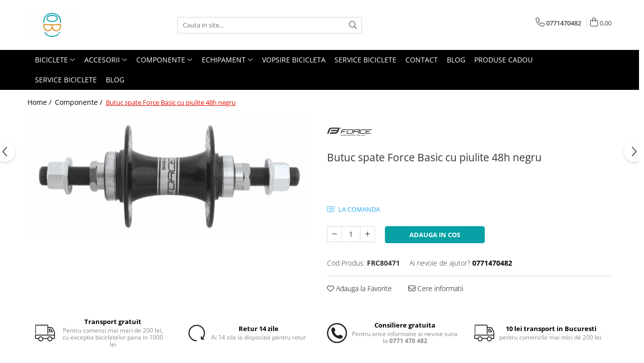

--- FILE ---
content_type: text/html; charset=UTF-8
request_url: https://www.cobibicycle.com/componente/butuc-spate-force-basic-cu-piulite-48h-negru.html
body_size: 34096
content:
<!DOCTYPE html>

<html lang="ro-ro">

	<head>
		<meta charset="UTF-8">

		<script src="https://gomagcdn.ro/themes/fashion/js/lazysizes.min.js?v=10211316-4.243" async=""></script>

		<script>
			function g_js(callbk){typeof callbk === 'function' ? window.addEventListener("DOMContentLoaded", callbk, false) : false;}
		</script>

					<link rel="icon" sizes="48x48" href="https://gomagcdn.ro/domains/cobibicycle.com/files/favicon/favicon6572.png">
			<link rel="apple-touch-icon" sizes="180x180" href="https://gomagcdn.ro/domains/cobibicycle.com/files/favicon/favicon6572.png">
		
		<style>
			/*body.loading{overflow:hidden;}
			body.loading #wrapper{opacity: 0;visibility: hidden;}
			body #wrapper{opacity: 1;visibility: visible;transition:all .1s ease-out;}*/

			.main-header .main-menu{min-height:43px;}
			.-g-hide{visibility:hidden;opacity:0;}

					</style>
		
		<link rel="preconnect" href="https://gomagcdn.ro"><link rel="dns-prefetch" href="https://fonts.googleapis.com" /><link rel="dns-prefetch" href="https://fonts.gstatic.com" /><link rel="dns-prefetch" href="https://www.facebook.com" /><link rel="dns-prefetch" href="https://www.googletagmanager.com" /><link rel="dns-prefetch" href="https://www.google-analytics.com" /><link rel="dns-prefetch" href="https://googleads.g.doubleclick.net" />

					<link rel="preload" as="image" href="https://gomagcdn.ro/domains/cobibicycle.com/files/product/large/butuc-spate-force-basic-cu-piulite-48h-negru-4286-882970.jpg"   >
		
		<link rel="preload" href="https://gomagcdn.ro/themes/fashion/js/plugins.js?v=10211316-4.243" as="script">

		
					<link rel="preload" href="https://www.cobibicycle.com/theme/default.js?v=41591717386" as="script">
				
		<link rel="preload" href="https://gomagcdn.ro/themes/fashion/js/dev.js?v=10211316-4.243" as="script">

		
					<link rel="stylesheet" href="https://gomagcdn.ro/themes/fashion/css/main-min.css?v=10211316-4.243-1" data-values='{"blockScripts": "1"}'>
		
					<link rel="stylesheet" href="https://www.cobibicycle.com/theme/default.css?v=41591717386">
		
						<link rel="stylesheet" href="https://gomagcdn.ro/themes/fashion/css/dev-style.css?v=10211316-4.243-1">
		
		
		
		<link rel="alternate" hreflang="x-default" href="https://www.cobibicycle.com/componente/butuc-spate-force-basic-cu-piulite-48h-negru.html">
									<!-- Google Tag Manager -->
<script>(function(w,d,s,l,i){w[l]=w[l]||[];w[l].push({'gtm.start':
new Date().getTime(),event:'gtm.js'});var f=d.getElementsByTagName(s)[0],
j=d.createElement(s),dl=l!='dataLayer'?'&l='+l:'';j.async=true;j.src=
'https://www.googletagmanager.com/gtm.js?id='+i+dl;f.parentNode.insertBefore(j,f);
})(window,document,'script','dataLayer','GTM-PKLGDB2');</script>
<!-- End Google Tag Manager -->					
		<meta name="expires" content="never">
		<meta name="revisit-after" content="1 days">
					<meta name="author" content="Gomag">
				<title>Butuc spate Force Basic cu piulite 48h negru</title>


					<meta name="robots" content="index,follow" />
						
		<meta name="description" content="Butuc spate Force Basic cu piulite 48h negru">
		<meta class="viewport" name="viewport" content="width=device-width, initial-scale=1.0, user-scalable=no">
							<meta property="og:description" content="Butuc spate cu filet 48 gauri Rulare pe rulmenti industriali Recomandat pentru BMX/City Filet pentru pinion pe ambele parti 1.37  si M30 Ax 14x180x110 mm Material corp aluminiu Greutate 428 grame"/>
							<meta property="og:image" content="https://gomagcdn.ro/domains/cobibicycle.com/files/product/large/butuc-spate-force-basic-cu-piulite-48h-negru-4286-882970.jpg"/>
															<link rel="canonical" href="https://www.cobibicycle.com/componente/butuc-spate-force-basic-cu-piulite-48h-negru.html" />
			<meta property="og:url" content="https://www.cobibicycle.com/componente/butuc-spate-force-basic-cu-piulite-48h-negru.html"/>
						
		<meta name="distribution" content="Global">
		<meta name="owner" content="www.cobibicycle.com">
		<meta name="publisher" content="www.cobibicycle.com">
		<meta name="rating" content="General">
		<meta name="copyright" content="Copyright www.cobibicycle.com 2026. All rights reserved">
		<link rel="search" href="https://www.cobibicycle.com/opensearch.ro.xml" type="application/opensearchdescription+xml" title="Cautare"/>

		
							<script src="https://gomagcdn.ro/themes/fashion/js/jquery-2.1.4.min.js"></script>
			<script defer src="https://gomagcdn.ro/themes/fashion/js/jquery.autocomplete.js?v=20181023"></script>
			<script src="https://gomagcdn.ro/themes/fashion/js/gomag.config.js?v=10211316-4.243"></script>
			<script src="https://gomagcdn.ro/themes/fashion/js/gomag.js?v=10211316-4.243"></script>
		
													<script>
	(function(i,s,o,g,r,a,m){i['GoogleAnalyticsObject']=r;i[r]=i[r]||function(){
	(i[r].q=i[r].q||[]).push(arguments)},i[r].l=1*new Date();a=s.createElement(o),
	m=s.getElementsByTagName(o)[0];a.async=1;a.src=g;m.parentNode.insertBefore(a,m)
	})(window,document,'script','//www.google-analytics.com/analytics.js','ga');
	ga('create', 'UA-167977252-1', 'auto');  // Replace with your property ID.

	ga('require', 'ec');
</script>
<script>
	$.Gomag.bind('Product/Add/To/Cart/After/Listing', function gaProductAddToCartL(event, data){
		if(data.product !== undefined){

			var gaProduct = false;

			if(typeof(gaProducts) != 'undefined' && gaProducts[data.product.id] != undefined)
			{
				var gaProduct = gaProducts[data.product.id];
			}
			if(gaProduct == false)
			{
				gaProduct = {};
				gaProduct.id =  data.product.id ;
				gaProduct.name =  data.product.sku ;
				gaProduct.category = data.product.category;
				gaProduct.brand = data.product.brand;

				var variant = [];
				if(data.product.versions && data.product.versions != undefined && data.product.versions[data.product.id] != undefined && data.product.versions[data.product.id]['attributes'] != undefined && data.product.versions[data.product.id]['attributes'])
				{

					$.each(data.product.versions[data.product.id]['attributes'], function(i, v){
						variant.push(v.value);
					})
				}


				gaProduct.variant = variant.join(',');
			}

			gaProduct.price = data.product.price;
			gaProduct.quantity = data.product.productQuantity;

			ga('ec:addProduct', gaProduct);
			ga('ec:setAction', 'add');
			ga('send', 'event', 'UX', 'click', 'add to cart');     // Send data using an event.

			window.dataLayer = window.dataLayer || [];
			dataLayer.push({
				'event': 'addToCart',
				'ecommerce': {
					'add': {
					  'products': [gaProduct]
					}
				}
			});

        }
	})
	$.Gomag.bind('Product/Add/To/Cart/After/Details', function gaProductAddToCartD(event, data){

		if(data.product !== undefined){

			var gaProduct = false;
			if(
				typeof(gaProducts) != 'undefined'
				&&
				gaProducts[data.product.id] != undefined
			)
			{
				var gaProduct = gaProducts[data.product.id];
			}
			if(gaProduct == false)
			{

				gaProduct = {};
				gaProduct.id =  data.product.id ;
				gaProduct.name =   data.product.sku ;
				gaProduct.category = data.product.category;
				gaProduct.brand = data.product.brand;
				var variant = [];
				if(data.product.versions && data.product.versions != undefined && data.product.versions[data.product.id] != undefined && data.product.versions[data.product.id]['attributes'] != undefined && data.product.versions[data.product.id]['attributes'])
				{

					$.each(data.product.versions[data.product.id]['attributes'], function(i, v){
						variant.push(v.value);
					})
				}


				gaProduct.variant = variant.join(',');
				gaProduct.price = data.product.price;

			}
			gaProduct.quantity = data.product.productQuantity;

			ga('ec:addProduct', gaProduct);
			ga('ec:setAction', 'add');
			ga('send', 'event', 'UX', 'click', 'add to cart');     // Send data using an event.

			window.dataLayer = window.dataLayer || [];
			dataLayer.push({
			  'event': 'addToCart',
			  'ecommerce': {
				'add': {
				  'products': [gaProduct]
				}
			  }
			});
        }

	})
	 $.Gomag.bind('Product/Remove/From/Cart', function gaProductRemovedFromCart(event, data){
		var envData = $.Gomag.getEnvData();
		var products = envData.products;

		if(data.data.product !== undefined && products[data.data.product] !== undefined){


			var dataProduct = products[data.data.product];
			gaProduct = {};
			gaProduct.id =  dataProduct.id ;

			gaProduct.name =   dataProduct.sku ;
			gaProduct.category = dataProduct.category;
			gaProduct.brand = dataProduct.brand;
			gaProduct.price = dataProduct.price;

			var variant = [];
			if(dataProduct['version'] != undefined && dataProduct['version'])
			{

				$.each(dataProduct['version'], function(i, v){
					variant.push(v.value);
				})
			}


			gaProduct.variant = variant.join(',');
			gaProduct.quantity = data.data.quantity;
			ga('ec:addProduct', gaProduct);
			ga('ec:setAction', 'remove');
			ga('send', 'event', 'UX', 'click', 'remove from cart');
			window.dataLayer = window.dataLayer || [];
			dataLayer.push({
				  'event': 'removeFromCart',
				  'ecommerce': {
					'remove': {                               // 'remove' actionFieldObject measures.
					  'products': [gaProduct]
					}
				  }
				});
        }

	});

	 $.Gomag.bind('Cart/Quantity/Update', function gaCartQuantityUpdate(event, data){
		var envData = $.Gomag.getEnvData();
		var products = envData.products;
		if(!data.data.finalQuantity || !data.data.initialQuantity)
		{
			return false;
		}
		var dataProduct = products[data.data.product];
		gaProduct = {};
		gaProduct.id =  dataProduct.id ;
		gaProduct.name =   dataProduct.sku ;
		gaProduct.category = dataProduct.category;
		gaProduct.brand = dataProduct.brand;
		gaProduct.price = dataProduct.price;
		var variant = [];
		if(dataProduct['version'] != undefined && dataProduct['version'])
		{

			$.each(dataProduct['version'], function(i, v){
				variant.push(v.value);
			})
		}
		gaProduct.variant = variant.join(',');
		var type = 'addToCart';

		if(parseFloat(data.data.initialQuantity) > parseFloat(data.data.finalQuantity))
		{
			var quantity = parseFloat(data.data.initialQuantity) - parseFloat(data.data.finalQuantity);
			gaProduct.quantity = quantity;

			ga('ec:addProduct', gaProduct);
			ga('ec:setAction', 'remove');
			ga('send', 'event', 'UX', 'click', 'remove from cart');
			window.dataLayer = window.dataLayer || [];
			dataLayer.push({
				  'event': 'removeFromCart',
				  'ecommerce': {
					'remove': {                               // 'remove' actionFieldObject measures.
					  'products': [gaProduct]
					}
				  }
				});
		}
		else if(parseFloat(data.data.initialQuantity) < parseFloat(data.data.finalQuantity))
		{
			var quantity = parseFloat(data.data.finalQuantity) - parseFloat(data.data.initialQuantity);
			gaProduct.quantity = quantity;

			ga('ec:addProduct', gaProduct);
			ga('ec:setAction', 'add');
			ga('send', 'event', 'UX', 'click', 'add to cart');     // Send data using an event.

			window.dataLayer = window.dataLayer || [];
			dataLayer.push({
			  'event': 'addToCart',
			  'ecommerce': {
				'add': {
				  'products': [gaProduct]
				}
			  }
			});
		}

	});
$.Gomag.bind('Product/Box/Click', function enhancedAnalytics(queue){
		$.Gomag.asyncClickBlock(queue);
		if(
			typeof(gaProducts) != 'undefined'
			&&
			gaProducts[queue.data.product] != undefined
		)
		{
			var clickProduct = gaProducts[queue.data.product];
		}
		else
		{
			var clickProduct = {};
			var productId = queue.data.product;

			var envData = $.Gomag.getEnvData();
			var products = envData.products;

			if(products[productId] !== undefined){

				var dataProduct = products[productId];

				clickProduct.list = 'homepage';
				clickProduct.position = '0';
				clickProduct.name =  dataProduct.sku ;
				clickProduct.id = dataProduct.id;
				clickProduct.price = dataProduct.price;
				clickProduct.brand = dataProduct.brand;
				clickProduct.category = dataProduct.category;
				clickProduct.variant = '';
			}
		}
		window.dataLayer = window.dataLayer || [];

		dataLayer.push({
			'event': 'productClick',
			'ecommerce': {
			  'click': {
				'actionField': {'list': 'Search'},      // Optional list property.
				'products': [clickProduct]
			   }
			 },
			 'eventCallback': function() {
			   return false;
			 }
		  });

		ga('ec:addProduct', clickProduct);
		ga('ec:setAction', 'click', {list: 'Search'});

		  // Send click with an event, then send user to product page.
		  ga('send', 'event', 'UX', 'click', 'Results', {
			useBeacon: true,
			hitCallback: function() {
				$.Gomag.asyncClickComplete(queue);
			},
			hitCallbackFail: function()
			{
				$.Gomag.asyncClickComplete(queue);
			}
		  });
		setTimeout(function(){ $.Gomag.asyncClickComplete(queue);}, 200);
	});
</script>
<script>
function gmsc(name, value)
{
	if(value != undefined && value)
	{
		var expires = new Date();
		expires.setTime(expires.getTime() + parseInt(3600*24*1000*90));
		document.cookie = encodeURIComponent(name) + "=" + encodeURIComponent(value) + '; expires='+ expires.toUTCString() + "; path=/";
	}
}
let gmqs = window.location.search;
let gmup = new URLSearchParams(gmqs);
gmsc('g_sc', gmup.get('shop_campaign'));
gmsc('shop_utm_campaign', gmup.get('utm_campaign'));
gmsc('shop_utm_medium', gmup.get('utm_medium'));
gmsc('shop_utm_source', gmup.get('utm_source'));
</script>
	<script type="text/javascript">
		(function(){
		ra_key = "XMJKBNFMYIJPF9";
		var ra = document.createElement("script"); ra.type ="text/javascript"; ra.async = true; ra.src = ("https:" ==
		document.location.protocol ? "https://" : "http://") + "tracking.retargeting.biz/v3/rajs/" + ra_key + ".js";
		var s = document.getElementsByTagName("script")[0]; s.parentNode.insertBefore(ra,s);})();
		var _ra = _ra || {};
	
	</script>
 						
		
	</head>

	<body class="" style="">

		<script >
			function _addCss(url, attribute, value, loaded){
				var _s = document.createElement('link');
				_s.rel = 'stylesheet';
				_s.href = url;
				_s.type = 'text/css';
				if(attribute)
				{
					_s.setAttribute(attribute, value)
				}
				if(loaded){
					_s.onload = function(){
						var dom = document.getElementsByTagName('body')[0];
						//dom.classList.remove('loading');
					}
				}
				var _st = document.getElementsByTagName('link')[0];
				_st.parentNode.insertBefore(_s, _st);
			}
			//_addCss('https://fonts.googleapis.com/css2?family=Open+Sans:ital,wght@0,300;0,400;0,600;0,700;1,300;1,400&display=swap');
			_addCss('https://gomagcdn.ro/themes/_fonts/Open-Sans.css');

		</script>
		<script>
				/*setTimeout(
				  function()
				  {
				   document.getElementsByTagName('body')[0].classList.remove('loading');
				  }, 1000);*/
		</script>
									<script>
	
	$(document).ready(function(){
	
	$.Gomag.bind('Product/Add/To/Cart/After/Details', function _raProductAddToCartD(event, data){
		
		if(data.product !== undefined){
			_ra.addToCart(data.product.parent, data.product.productQuantity, false, function(){});
        }
		
	})
		
	});
				
		
</script>
<script>
	$(document).ready(function(){
		
		$('.addToWishlist').on('click', function() {
			
			_ra.addToWishlist(4286, function(){});
			
		})
	});		
</script>	<script>
		$(document).ready(function(){
			
			$('.__retargetingImageThumbSelector').on('click', function() {
				//var product_id = $(this).attr("data-id");
				
				_ra.clickImage(4286, function(){});
			});
				
			$(document).on('mouseHoverZoom', '.zoomContainer', function() {
				
				_ra.clickImage(4286, function(){});
				
			});
		});		
	</script>
	<script>
	function facebookLike()
	{
		_ra.likeFacebook(4286, function(){});
	}
</script>
	<script>
	_ra.sendProductInfo = {
		'id': 4286,
		'name': 'Butuc spate Force Basic cu piulite 48h negru',
		'url': 'https://www.cobibicycle.com/componente/butuc-spate-force-basic-cu-piulite-48h-negru.html',
		'img': 'https://gomagcdn.ro/domains/cobibicycle.com/files/product/medium/butuc-spate-force-basic-cu-piulite-48h-negru-4286-882970.jpg',
		'price': 110,
		'promo': 0,
					'brand': {
				'id': 3,
				'name': 'Force'
			},
				'category':
		[{
                "id": 3,
                "name": "Butuci",
                "parent": 1,
                "breadcrumb":
								[
											{
							'id': 1,
							'name': 'Componente',
							'parent': false						}
															]
			        }],
        "inventory": {
            "variations": true,
            "stock": {
													"FRC80471": true									            }
        }
	};

	$(document).ready(function() {
		if (_ra.ready !== undefined) {
			_ra.sendProduct(_ra.sendProductInfo);
		}
	});
</script>
<script>	
	$(document).ready(function(){
		$(document).on('click', '.product-remove', function() {
			var productId = $(this).attr("data-product");
			var productQty = $(this).attr("data-qty");
			
			_ra.removeFromCart(productId, productQty, false, function() {
				//console.log("Product removed from cart"); // un callback
            });
			
		})
	});		
	
	$(document).ready(function(){
		$(document).on('click', '.remove', function() {
			var productId = $(this).attr("data-product");
			var productQty = $(this).attr("data-qty");
			
			_ra.removeFromCart(productId, productQty, false, function() {
				//console.log("Product removed from cart"); // un callback
            });
			
		})
	});		
	
</script>
<!-- Google Tag Manager (noscript) -->
<noscript><iframe src="https://www.googletagmanager.com/ns.html?id=GTM-PKLGDB2"
height="0" width="0" style="display:none;visibility:hidden"></iframe></noscript>
<!-- End Google Tag Manager (noscript) -->					
		
		<div id="wrapper">
			<!-- BLOCK:8c72758680e620dbef7c4dfc2b03256a start -->
<div id="_cartSummary" class="hide"></div>

<script >
	$(document).ready(function() {

		$(document).on('keypress', '.-g-input-loader', function(){
			$(this).addClass('-g-input-loading');
		})

		$.Gomag.bind('Product/Add/To/Cart/After', function(eventResponse, properties)
		{
									var data = JSON.parse(properties.data);
			$('.q-cart').html(data.quantity);
			if(parseFloat(data.quantity) > 0)
			{
				$('.q-cart').removeClass('hide');
			}
			else
			{
				$('.q-cart').addClass('hide');
			}
			$('.cartPrice').html(data.subtotal + ' ' + data.currency);
			$('.cartProductCount').html(data.quantity);


		})
		$('#_cartSummary').on('updateCart', function(event, cart) {
			var t = $(this);

			$.get('https://www.cobibicycle.com/cart-update', {
				cart: cart
			}, function(data) {

				$('.q-cart').html(data.quantity);
				if(parseFloat(data.quantity) > 0)
				{
					$('.q-cart').removeClass('hide');
				}
				else
				{
					$('.q-cart').addClass('hide');
				}
				$('.cartPrice').html(data.subtotal + ' ' + data.currency);
				$('.cartProductCount').html(data.quantity);
			}, 'json');
			window.ga = window.ga || function() {
				(ga.q = ga.q || []).push(arguments)
			};
			ga('send', 'event', 'Buton', 'Click', 'Adauga_Cos');
		});

		if(window.gtag_report_conversion) {
			$(document).on("click", 'li.phone-m', function() {
				var phoneNo = $('li.phone-m').children( "a").attr('href');
				gtag_report_conversion(phoneNo);
			});

		}

	});
</script>



<header class="main-header container-bg clearfix" data-block="headerBlock">
	<div class="discount-tape container-h full -g-hide" id="_gomagHellobar"></div>

		
	<div class="top-head-bg container-h full">

		<div class="top-head container-h">
			<div class="row">
				<div class="col-md-3 col-sm-3 col-xs-5 logo-h">
					
	<a href="https://www.cobibicycle.com" id="logo" data-pageId="2">
		<img src="https://gomagcdn.ro/domains/cobibicycle.com/files/company/logo1216.png" fetchpriority="high" class="img-responsive" alt="COBI Bicycle" title="COBI Bicycle" width="200" height="50" style="width:auto;">
	</a>
				</div>
				<div class="col-md-4 col-sm-4 col-xs-7 main search-form-box">
					
<form name="search-form" class="search-form" action="https://www.cobibicycle.com/produse" id="_searchFormMainHeader">

	<input id="_autocompleteSearchMainHeader" name="c" class="input-placeholder -g-input-loader" type="text" placeholder="Cauta in site..." aria-label="Search"  value="">
	<button id="_doSearch" class="search-button" aria-hidden="true">
		<i class="fa fa-search" aria-hidden="true"></i>
	</button>

				<script >
			$(document).ready(function() {

				$('#_autocompleteSearchMainHeader').autocomplete({
					serviceUrl: 'https://www.cobibicycle.com/autocomplete',
					minChars: 2,
					deferRequestBy: 700,
					appendTo: '#_searchFormMainHeader',
					width: parseInt($('#_doSearch').offset().left) - parseInt($('#_autocompleteSearchMainHeader').offset().left),
					formatResult: function(suggestion, currentValue) {
						return suggestion.value;
					},
					onSelect: function(suggestion) {
						$(this).val(suggestion.data);
					},
					onSearchComplete: function(suggestion) {
						$(this).removeClass('-g-input-loading');
					}
				});
				$(document).on('click', '#_doSearch', function(e){
					e.preventDefault();
					if($('#_autocompleteSearchMainHeader').val() != '')
					{
						$('#_searchFormMainHeader').submit();
					}
				})
			});
		</script>
	

</form>
				</div>
				<div class="col-md-5 col-sm-5 acount-section">
					
<ul>
	<li class="search-m hide">
		<a href="#" class="-g-no-url" aria-label="Cauta in site..." data-pageId="">
			<i class="fa fa-search search-open" aria-hidden="true"></i>
			<i style="display:none" class="fa fa-times search-close" aria-hidden="true"></i>
		</a>
	</li>
	<li class="-g-user-icon -g-user-icon-empty">
			
	</li>
	
				<li class="contact-header">
			<a href="tel:0771470482" aria-label="Contacteaza-ne" data-pageId="3">
				<i class="fa fa-phone" aria-hidden="true"></i>
								<span>0771470482</span>
			</a>
		</li>
			<li class="wishlist-header hide">
		<a href="https://www.cobibicycle.com/wishlist" aria-label="Wishlist" data-pageId="28">
			<span class="-g-wishlist-product-count -g-hide"></span>
			<i class="fa fa-heart-o" aria-hidden="true"></i>
			<span class="">Favorite</span>
		</a>
	</li>
	<li class="cart-header-btn cart">
		<a class="cart-drop _showCartHeader" href="https://www.cobibicycle.com/cos-de-cumparaturi" aria-label="Cos de cumparaturi">
			<span class="q-cart hide">0</span>
			<i class="fa fa-shopping-bag" aria-hidden="true"></i>
			<span class="count cartPrice">0,00
				
			</span>
		</a>
					<div class="cart-dd  _cartShow cart-closed"></div>
			</li>

	</ul>

	<script>
		$(document).ready(function() {
			//Cart
							$('.cart').mouseenter(function() {
					$.Gomag.showCartSummary('div._cartShow');
				}).mouseleave(function() {
					$.Gomag.hideCartSummary('div._cartShow');
					$('div._cartShow').removeClass('cart-open');
				});
						$(document).on('click', '.dropdown-toggle', function() {
				window.location = $(this).attr('href');
			})
		})
	</script>

				</div>
			</div>
		</div>
	</div>


<div id="navigation">
	<nav id="main-menu" class="main-menu container-h full clearfix">
		<a href="#" class="menu-trg -g-no-url" title="Produse">
			<span>&nbsp;</span>
		</a>
		
<div class="container-h nav-menu-hh clearfix">

	<!-- BASE MENU -->
	<ul class="
			nav-menu base-menu container-h
			
			
		">

		

			
		<li class="menu-drop __GomagMM ">
							<a
					href="https://www.cobibicycle.com/biciclete"
					class="  "
					rel="  "
					
					title="Biciclete"
					data-Gomag=''
					data-block-name="mainMenuD0"
					data-pageId= "84"
					data-block="mainMenuD">
											<span class="list">Biciclete</span>
						<i class="fa fa-angle-down"></i>
				</a>

									<div class="menu-dd">
										<ul class="drop-list clearfix w100">
																																						<li class="fl">
										<div class="col">
											<p class="title">
												<a
												href="https://www.cobibicycle.com/pliabile"
												class="title    "
												rel="  "
												
												title="Pliabile"
												data-Gomag=''
												data-block-name="mainMenuD1"
												data-block="mainMenuD"
												data-pageId= "84"
												>
																										Pliabile
												</a>
											</p>
																						
										</div>
									</li>
																																<li class="fl">
										<div class="col">
											<p class="title">
												<a
												href="https://www.cobibicycle.com/copii"
												class="title    "
												rel="  "
												
												title="Copii"
												data-Gomag=''
												data-block-name="mainMenuD1"
												data-block="mainMenuD"
												data-pageId= "84"
												>
																										Copii
												</a>
											</p>
																						
										</div>
									</li>
																																<li class="fl">
										<div class="col">
											<p class="title">
												<a
												href="https://www.cobibicycle.com/e-bike"
												class="title    "
												rel="  "
												
												title="E-Bike"
												data-Gomag=''
												data-block-name="mainMenuD1"
												data-block="mainMenuD"
												data-pageId= "84"
												>
																										E-Bike
												</a>
											</p>
																						
										</div>
									</li>
																																<li class="fl">
										<div class="col">
											<p class="title">
												<a
												href="https://www.cobibicycle.com/mtb"
												class="title    "
												rel="  "
												
												title="MTB"
												data-Gomag=''
												data-block-name="mainMenuD1"
												data-block="mainMenuD"
												data-pageId= "84"
												>
																										MTB
												</a>
											</p>
																						
										</div>
									</li>
																																<li class="fl">
										<div class="col">
											<p class="title">
												<a
												href="https://www.cobibicycle.com/oras"
												class="title    "
												rel="  "
												
												title="Oras"
												data-Gomag=''
												data-block-name="mainMenuD1"
												data-block="mainMenuD"
												data-pageId= "84"
												>
																										Oras
												</a>
											</p>
																						
										</div>
									</li>
																																<li class="fl">
										<div class="col">
											<p class="title">
												<a
												href="https://www.cobibicycle.com/cursiere"
												class="title    "
												rel="  "
												
												title="Sosea-Gravel"
												data-Gomag=''
												data-block-name="mainMenuD1"
												data-block="mainMenuD"
												data-pageId= "84"
												>
																										Sosea-Gravel
												</a>
											</p>
																						
										</div>
									</li>
																																<li class="fl">
										<div class="col">
											<p class="title">
												<a
												href="https://www.cobibicycle.com/trekking"
												class="title    "
												rel="  "
												
												title="Trekking"
												data-Gomag=''
												data-block-name="mainMenuD1"
												data-block="mainMenuD"
												data-pageId= "84"
												>
																										Trekking
												</a>
											</p>
																						
										</div>
									</li>
																													</ul>
																	</div>
									
		</li>
		
		<li class="menu-drop __GomagMM ">
							<a
					href="https://www.cobibicycle.com/accesorii"
					class="  "
					rel="  "
					
					title="Accesorii"
					data-Gomag=''
					data-block-name="mainMenuD0"
					data-pageId= "84"
					data-block="mainMenuD">
											<span class="list">Accesorii</span>
						<i class="fa fa-angle-down"></i>
				</a>

									<div class="menu-dd">
										<ul class="drop-list clearfix w100">
																																						<li class="fl">
										<div class="col">
											<p class="title">
												<a
												href="https://www.cobibicycle.com/accesorii-telefon"
												class="title    "
												rel="  "
												
												title="Accesorii telefon"
												data-Gomag=''
												data-block-name="mainMenuD1"
												data-block="mainMenuD"
												data-pageId= "84"
												>
																										Accesorii telefon
												</a>
											</p>
																						
										</div>
									</li>
																																<li class="fl">
										<div class="col">
											<p class="title">
												<a
												href="https://www.cobibicycle.com/antifurturi"
												class="title    "
												rel="  "
												
												title="Antifurturi"
												data-Gomag=''
												data-block-name="mainMenuD1"
												data-block="mainMenuD"
												data-pageId= "84"
												>
																										Antifurturi
												</a>
											</p>
																						
										</div>
									</li>
																																<li class="fl">
										<div class="col">
											<p class="title">
												<a
												href="https://www.cobibicycle.com/aparatori"
												class="title    "
												rel="  "
												
												title="Aparatori"
												data-Gomag=''
												data-block-name="mainMenuD1"
												data-block="mainMenuD"
												data-pageId= "84"
												>
																										Aparatori
												</a>
											</p>
																						
										</div>
									</li>
																																<li class="fl">
										<div class="col">
											<p class="title">
												<a
												href="https://www.cobibicycle.com/bidoane-si-suporti"
												class="title    "
												rel="  "
												
												title="Bidoane si suporti"
												data-Gomag=''
												data-block-name="mainMenuD1"
												data-block="mainMenuD"
												data-pageId= "84"
												>
																										Bidoane si suporti
												</a>
											</p>
																						
										</div>
									</li>
																																<li class="fl">
										<div class="col">
											<p class="title">
												<a
												href="https://www.cobibicycle.com/cosuri"
												class="title    "
												rel="  "
												
												title="Cosuri"
												data-Gomag=''
												data-block-name="mainMenuD1"
												data-block="mainMenuD"
												data-pageId= "84"
												>
																										Cosuri
												</a>
											</p>
																						
										</div>
									</li>
																																<li class="fl">
										<div class="col">
											<p class="title">
												<a
												href="https://www.cobibicycle.com/cricuri"
												class="title    "
												rel="  "
												
												title="Cricuri"
												data-Gomag=''
												data-block-name="mainMenuD1"
												data-block="mainMenuD"
												data-pageId= "84"
												>
																										Cricuri
												</a>
											</p>
																						
										</div>
									</li>
																																<li class="fl">
										<div class="col">
											<p class="title">
												<a
												href="https://www.cobibicycle.com/intretinere-si-scule"
												class="title    "
												rel="  "
												
												title="Intretinere si scule"
												data-Gomag=''
												data-block-name="mainMenuD1"
												data-block="mainMenuD"
												data-pageId= "84"
												>
																										Intretinere si scule
												</a>
											</p>
																						
										</div>
									</li>
																																<li class="fl">
										<div class="col">
											<p class="title">
												<a
												href="https://www.cobibicycle.com/kilometraje"
												class="title    "
												rel="  "
												
												title="Kilometraje"
												data-Gomag=''
												data-block-name="mainMenuD1"
												data-block="mainMenuD"
												data-pageId= "84"
												>
																										Kilometraje
												</a>
											</p>
																						
										</div>
									</li>
																																<li class="fl">
										<div class="col">
											<p class="title">
												<a
												href="https://www.cobibicycle.com/lumini"
												class="title    "
												rel="  "
												
												title="Lumini"
												data-Gomag=''
												data-block-name="mainMenuD1"
												data-block="mainMenuD"
												data-pageId= "84"
												>
																										Lumini
												</a>
											</p>
																						
										</div>
									</li>
																																<li class="fl">
										<div class="col">
											<p class="title">
												<a
												href="https://www.cobibicycle.com/oglinzi"
												class="title    "
												rel="  "
												
												title="Oglinzi"
												data-Gomag=''
												data-block-name="mainMenuD1"
												data-block="mainMenuD"
												data-pageId= "84"
												>
																										Oglinzi
												</a>
											</p>
																						
										</div>
									</li>
																																<li class="fl">
										<div class="col">
											<p class="title">
												<a
												href="https://www.cobibicycle.com/pompe"
												class="title    "
												rel="  "
												
												title="Pompe"
												data-Gomag=''
												data-block-name="mainMenuD1"
												data-block="mainMenuD"
												data-pageId= "84"
												>
																										Pompe
												</a>
											</p>
																						
										</div>
									</li>
																																<li class="fl">
										<div class="col">
											<p class="title">
												<a
												href="https://www.cobibicycle.com/portbagaje"
												class="title    "
												rel="  "
												
												title="Portbagaje"
												data-Gomag=''
												data-block-name="mainMenuD1"
												data-block="mainMenuD"
												data-pageId= "84"
												>
																										Portbagaje
												</a>
											</p>
																						
										</div>
									</li>
																																<li class="fl">
										<div class="col">
											<p class="title">
												<a
												href="https://www.cobibicycle.com/reflectorizante"
												class="title    "
												rel="  "
												
												title="Reflectorizante"
												data-Gomag=''
												data-block-name="mainMenuD1"
												data-block="mainMenuD"
												data-pageId= "84"
												>
																										Reflectorizante
												</a>
											</p>
																						
										</div>
									</li>
																																<li class="fl">
										<div class="col">
											<p class="title">
												<a
												href="https://www.cobibicycle.com/roti-ajutatoare"
												class="title    "
												rel="  "
												
												title="Roti ajutatoare"
												data-Gomag=''
												data-block-name="mainMenuD1"
												data-block="mainMenuD"
												data-pageId= "84"
												>
																										Roti ajutatoare
												</a>
											</p>
																						
										</div>
									</li>
																																<li class="fl">
										<div class="col">
											<p class="title">
												<a
												href="https://www.cobibicycle.com/sonerii"
												class="title    "
												rel="  "
												
												title="Sonerii"
												data-Gomag=''
												data-block-name="mainMenuD1"
												data-block="mainMenuD"
												data-pageId= "84"
												>
																										Sonerii
												</a>
											</p>
																						
										</div>
									</li>
																																<li class="fl">
										<div class="col">
											<p class="title">
												<a
												href="https://www.cobibicycle.com/stickere"
												class="title    "
												rel="  "
												
												title="Stickere"
												data-Gomag=''
												data-block-name="mainMenuD1"
												data-block="mainMenuD"
												data-pageId= "84"
												>
																										Stickere
												</a>
											</p>
																						
										</div>
									</li>
																																<li class="fl">
										<div class="col">
											<p class="title">
												<a
												href="https://www.cobibicycle.com/suporturi-auto"
												class="title    "
												rel="  "
												
												title="Suporturi auto"
												data-Gomag=''
												data-block-name="mainMenuD1"
												data-block="mainMenuD"
												data-pageId= "84"
												>
																										Suporturi auto
												</a>
											</p>
																						
										</div>
									</li>
																													</ul>
																	</div>
									
		</li>
		
		<li class="menu-drop __GomagMM ">
							<a
					href="https://www.cobibicycle.com/componente"
					class="  "
					rel="  "
					
					title="Componente"
					data-Gomag=''
					data-block-name="mainMenuD0"
					data-pageId= "84"
					data-block="mainMenuD">
											<span class="list">Componente</span>
						<i class="fa fa-angle-down"></i>
				</a>

									<div class="menu-dd">
										<ul class="drop-list clearfix w100">
																																						<li class="fl">
										<div class="col">
											<p class="title">
												<a
												href="https://www.cobibicycle.com/angrenaje"
												class="title    "
												rel="  "
												
												title="Angrenaje"
												data-Gomag=''
												data-block-name="mainMenuD1"
												data-block="mainMenuD"
												data-pageId= "84"
												>
																										Angrenaje
												</a>
											</p>
																						
										</div>
									</li>
																																<li class="fl">
										<div class="col">
											<p class="title">
												<a
												href="https://www.cobibicycle.com/anvelope"
												class="title    "
												rel="  "
												
												title="Anvelope"
												data-Gomag=''
												data-block-name="mainMenuD1"
												data-block="mainMenuD"
												data-pageId= "84"
												>
																										Anvelope
												</a>
											</p>
																						
										</div>
									</li>
																																<li class="fl">
										<div class="col">
											<p class="title">
												<a
												href="https://www.cobibicycle.com/butuci"
												class="title    "
												rel="  "
												
												title="Butuci"
												data-Gomag=''
												data-block-name="mainMenuD1"
												data-block="mainMenuD"
												data-pageId= "84"
												>
																										Butuci
												</a>
											</p>
																						
										</div>
									</li>
																																<li class="fl">
										<div class="col">
											<p class="title">
												<a
												href="https://www.cobibicycle.com/butuci-pedalieri"
												class="title    "
												rel="  "
												
												title="Butuci pedalieri"
												data-Gomag=''
												data-block-name="mainMenuD1"
												data-block="mainMenuD"
												data-pageId= "84"
												>
																										Butuci pedalieri
												</a>
											</p>
																						
										</div>
									</li>
																																<li class="fl">
										<div class="col">
											<p class="title">
												<a
												href="https://www.cobibicycle.com/cabluri-si-camasi"
												class="title    "
												rel="  "
												
												title="Cabluri si camasi"
												data-Gomag=''
												data-block-name="mainMenuD1"
												data-block="mainMenuD"
												data-pageId= "84"
												>
																										Cabluri si camasi
												</a>
											</p>
																						
										</div>
									</li>
																																<li class="fl">
										<div class="col">
											<p class="title">
												<a
												href="https://www.cobibicycle.com/cadre"
												class="title    "
												rel="  "
												
												title="Cadre"
												data-Gomag=''
												data-block-name="mainMenuD1"
												data-block="mainMenuD"
												data-pageId= "84"
												>
																										Cadre
												</a>
											</p>
																						
										</div>
									</li>
																																<li class="fl">
										<div class="col">
											<p class="title">
												<a
												href="https://www.cobibicycle.com/camere"
												class="title    "
												rel="  "
												
												title="Camere"
												data-Gomag=''
												data-block-name="mainMenuD1"
												data-block="mainMenuD"
												data-pageId= "84"
												>
																										Camere
												</a>
											</p>
																						
										</div>
									</li>
																																<li class="fl">
										<div class="col">
											<p class="title">
												<a
												href="https://www.cobibicycle.com/cuvete"
												class="title    "
												rel="  "
												
												title="Cuvete"
												data-Gomag=''
												data-block-name="mainMenuD1"
												data-block="mainMenuD"
												data-pageId= "84"
												>
																										Cuvete
												</a>
											</p>
																						
										</div>
									</li>
																																<li class="fl">
										<div class="col">
											<p class="title">
												<a
												href="https://www.cobibicycle.com/frane"
												class="title    "
												rel="  "
												
												title="Frane"
												data-Gomag=''
												data-block-name="mainMenuD1"
												data-block="mainMenuD"
												data-pageId= "84"
												>
																										Frane
												</a>
											</p>
																						
										</div>
									</li>
																																<li class="fl">
										<div class="col">
											<p class="title">
												<a
												href="https://www.cobibicycle.com/furci"
												class="title    "
												rel="  "
												
												title="Furci"
												data-Gomag=''
												data-block-name="mainMenuD1"
												data-block="mainMenuD"
												data-pageId= "84"
												>
																										Furci
												</a>
											</p>
																						
										</div>
									</li>
																																<li class="fl">
										<div class="col">
											<p class="title">
												<a
												href="https://www.cobibicycle.com/ghidoane"
												class="title    "
												rel="  "
												
												title="Ghidoane"
												data-Gomag=''
												data-block-name="mainMenuD1"
												data-block="mainMenuD"
												data-pageId= "84"
												>
																										Ghidoane
												</a>
											</p>
																						
										</div>
									</li>
																																<li class="fl">
										<div class="col">
											<p class="title">
												<a
												href="https://www.cobibicycle.com/jante"
												class="title    "
												rel="  "
												
												title="Jante"
												data-Gomag=''
												data-block-name="mainMenuD1"
												data-block="mainMenuD"
												data-pageId= "84"
												>
																										Jante
												</a>
											</p>
																						
										</div>
									</li>
																																<li class="fl">
										<div class="col">
											<p class="title">
												<a
												href="https://www.cobibicycle.com/lanturi"
												class="title    "
												rel="  "
												
												title="Lanturi"
												data-Gomag=''
												data-block-name="mainMenuD1"
												data-block="mainMenuD"
												data-pageId= "84"
												>
																										Lanturi
												</a>
											</p>
																						
										</div>
									</li>
																																<li class="fl">
										<div class="col">
											<p class="title">
												<a
												href="https://www.cobibicycle.com/manete-schimbator"
												class="title    "
												rel="  "
												
												title="Manete schimbator"
												data-Gomag=''
												data-block-name="mainMenuD1"
												data-block="mainMenuD"
												data-pageId= "84"
												>
																										Manete schimbator
												</a>
											</p>
																						
										</div>
									</li>
																																<li class="fl">
										<div class="col">
											<p class="title">
												<a
												href="https://www.cobibicycle.com/mansoane-amp-ghidoline"
												class="title    "
												rel="  "
												
												title="Mansoane & Ghidoline"
												data-Gomag=''
												data-block-name="mainMenuD1"
												data-block="mainMenuD"
												data-pageId= "84"
												>
																										Mansoane &amp; Ghidoline
												</a>
											</p>
																						
										</div>
									</li>
																																<li class="fl">
										<div class="col">
											<p class="title">
												<a
												href="https://www.cobibicycle.com/pedale"
												class="title    "
												rel="  "
												
												title="Pedale"
												data-Gomag=''
												data-block-name="mainMenuD1"
												data-block="mainMenuD"
												data-pageId= "84"
												>
																										Pedale
												</a>
											</p>
																						
										</div>
									</li>
																																<li class="fl">
										<div class="col">
											<p class="title">
												<a
												href="https://www.cobibicycle.com/pinioane"
												class="title    "
												rel="  "
												
												title="Pinioane"
												data-Gomag=''
												data-block-name="mainMenuD1"
												data-block="mainMenuD"
												data-pageId= "84"
												>
																										Pinioane
												</a>
											</p>
																						
										</div>
									</li>
																																<li class="fl">
										<div class="col">
											<p class="title">
												<a
												href="https://www.cobibicycle.com/pipe"
												class="title    "
												rel="  "
												
												title="Pipe"
												data-Gomag=''
												data-block-name="mainMenuD1"
												data-block="mainMenuD"
												data-pageId= "84"
												>
																										Pipe
												</a>
											</p>
																						
										</div>
									</li>
																																<li class="fl">
										<div class="col">
											<p class="title">
												<a
												href="https://www.cobibicycle.com/roti"
												class="title    "
												rel="  "
												
												title="Roti"
												data-Gomag=''
												data-block-name="mainMenuD1"
												data-block="mainMenuD"
												data-pageId= "84"
												>
																										Roti
												</a>
											</p>
																						
										</div>
									</li>
																																<li class="fl">
										<div class="col">
											<p class="title">
												<a
												href="https://www.cobibicycle.com/rulmenti"
												class="title    "
												rel="  "
												
												title="Rulmenti"
												data-Gomag=''
												data-block-name="mainMenuD1"
												data-block="mainMenuD"
												data-pageId= "84"
												>
																										Rulmenti
												</a>
											</p>
																						
										</div>
									</li>
																																<li class="fl">
										<div class="col">
											<p class="title">
												<a
												href="https://www.cobibicycle.com/saboti-si-placute"
												class="title    "
												rel="  "
												
												title="Saboti si placute"
												data-Gomag=''
												data-block-name="mainMenuD1"
												data-block="mainMenuD"
												data-pageId= "84"
												>
																										Saboti si placute
												</a>
											</p>
																						
										</div>
									</li>
																																<li class="fl">
										<div class="col">
											<p class="title">
												<a
												href="https://www.cobibicycle.com/schimbatoare-fata"
												class="title    "
												rel="  "
												
												title="Schimbatoare fata"
												data-Gomag=''
												data-block-name="mainMenuD1"
												data-block="mainMenuD"
												data-pageId= "84"
												>
																										Schimbatoare fata
												</a>
											</p>
																						
										</div>
									</li>
																																<li class="fl">
										<div class="col">
											<p class="title">
												<a
												href="https://www.cobibicycle.com/schimbatoare"
												class="title    "
												rel="  "
												
												title="Schimbatoare si accesorii"
												data-Gomag=''
												data-block-name="mainMenuD1"
												data-block="mainMenuD"
												data-pageId= "84"
												>
																										Schimbatoare si accesorii
												</a>
											</p>
																						
										</div>
									</li>
																																<li class="fl">
										<div class="col">
											<p class="title">
												<a
												href="https://www.cobibicycle.com/sei"
												class="title    "
												rel="  "
												
												title="Sei"
												data-Gomag=''
												data-block-name="mainMenuD1"
												data-block="mainMenuD"
												data-pageId= "84"
												>
																										Sei
												</a>
											</p>
																						
										</div>
									</li>
																																<li class="fl">
										<div class="col">
											<p class="title">
												<a
												href="https://www.cobibicycle.com/tije"
												class="title    "
												rel="  "
												
												title="Tije"
												data-Gomag=''
												data-block-name="mainMenuD1"
												data-block="mainMenuD"
												data-pageId= "84"
												>
																										Tije
												</a>
											</p>
																						
										</div>
									</li>
																													</ul>
																	</div>
									
		</li>
		
		<li class="menu-drop __GomagMM ">
							<a
					href="https://www.cobibicycle.com/echipament"
					class="  "
					rel="  "
					
					title="Echipament"
					data-Gomag=''
					data-block-name="mainMenuD0"
					data-pageId= "84"
					data-block="mainMenuD">
											<span class="list">Echipament</span>
						<i class="fa fa-angle-down"></i>
				</a>

									<div class="menu-dd">
										<ul class="drop-list clearfix w100">
																																						<li class="fl">
										<div class="col">
											<p class="title">
												<a
												href="https://www.cobibicycle.com/borsete-si-genti"
												class="title    "
												rel="  "
												
												title="Borsete si genti"
												data-Gomag=''
												data-block-name="mainMenuD1"
												data-block="mainMenuD"
												data-pageId= "84"
												>
																										Borsete si genti
												</a>
											</p>
																						
										</div>
									</li>
																																<li class="fl">
										<div class="col">
											<p class="title">
												<a
												href="https://www.cobibicycle.com/casti-protectie"
												class="title    "
												rel="  "
												
												title="Casti protectie"
												data-Gomag=''
												data-block-name="mainMenuD1"
												data-block="mainMenuD"
												data-pageId= "84"
												>
																										Casti protectie
												</a>
											</p>
																						
										</div>
									</li>
																																<li class="fl">
										<div class="col">
											<p class="title">
												<a
												href="https://www.cobibicycle.com/huse"
												class="title    "
												rel="  "
												
												title="Huse"
												data-Gomag=''
												data-block-name="mainMenuD1"
												data-block="mainMenuD"
												data-pageId= "84"
												>
																										Huse
												</a>
											</p>
																						
										</div>
									</li>
																																<li class="fl">
										<div class="col">
											<p class="title">
												<a
												href="https://www.cobibicycle.com/incaltaminte"
												class="title    "
												rel="  "
												
												title="Incaltaminte"
												data-Gomag=''
												data-block-name="mainMenuD1"
												data-block="mainMenuD"
												data-pageId= "84"
												>
																										Incaltaminte
												</a>
											</p>
																						
										</div>
									</li>
																																<li class="fl">
										<div class="col">
											<p class="title">
												<a
												href="https://www.cobibicycle.com/manusi"
												class="title    "
												rel="  "
												
												title="Manusi"
												data-Gomag=''
												data-block-name="mainMenuD1"
												data-block="mainMenuD"
												data-pageId= "84"
												>
																										Manusi
												</a>
											</p>
																						
										</div>
									</li>
																																<li class="fl">
										<div class="col">
											<p class="title">
												<a
												href="https://www.cobibicycle.com/caciuli"
												class="title    "
												rel="  "
												
												title="Sepci si caciuli"
												data-Gomag=''
												data-block-name="mainMenuD1"
												data-block="mainMenuD"
												data-pageId= "84"
												>
																										Sepci si caciuli
												</a>
											</p>
																						
										</div>
									</li>
																													</ul>
																	</div>
									
		</li>
						
		

	
		<li class="menu-drop __GomagSM   ">

			<a
				href="https://www.cobibicycle.com/vopsire-bicicleta"
				rel="  "
				
				title="Vopsire bicicleta"
				data-Gomag=''
				data-block="mainMenuD"
				data-pageId= "80"
				class=" "
			>
								Vopsire bicicleta
							</a>
					</li>
	
		<li class="menu-drop __GomagSM   ">

			<a
				href="https://www.cobibicycle.com/service-biciclete-bucuresti"
				rel="  "
				
				title="Service biciclete"
				data-Gomag=''
				data-block="mainMenuD"
				data-pageId= "79"
				class=" "
			>
								Service biciclete
							</a>
					</li>
	
		<li class="menu-drop __GomagSM   ">

			<a
				href="https://www.cobibicycle.com/contact"
				rel="  "
				
				title="Contact"
				data-Gomag=''
				data-block="mainMenuD"
				data-pageId= ""
				class=" "
			>
								Contact
							</a>
					</li>
	
		<li class="menu-drop __GomagSM   ">

			<a
				href="https://www.cobibicycle.com/blog"
				rel="  "
				
				title="Blog"
				data-Gomag=''
				data-block="mainMenuD"
				data-pageId= ""
				class=" "
			>
								Blog
							</a>
					</li>
	
		<li class="menu-drop __GomagSM   ">

			<a
				href="https://www.cobibicycle.com/produse-cadou"
				rel="  "
				
				title="Produse cadou"
				data-Gomag=''
				data-block="mainMenuD"
				data-pageId= "58"
				class=" "
			>
								Produse cadou
							</a>
					</li>
	
		<li class="menu-drop __GomagSM   ">

			<a
				href="https://www.cobibicycle.com/service-biciclete-bucuresti"
				rel="  "
				
				title="Service biciclete"
				data-Gomag=''
				data-block="mainMenuD"
				data-pageId= "79"
				class=" "
			>
								Service biciclete
							</a>
					</li>
	
		<li class="menu-drop __GomagSM   ">

			<a
				href="https://www.cobibicycle.com/blog"
				rel="  "
				
				title="Blog"
				data-Gomag=''
				data-block="mainMenuD"
				data-pageId= "90"
				class=" "
			>
								Blog
							</a>
					</li>
	
		
	</ul> <!-- end of BASE MENU -->

</div>		<ul class="mobile-icon fr">

							<li class="phone-m">
					<a href="tel:0771470482" title="Contacteaza-ne">
												<i class="fa fa-phone" aria-hidden="true"></i>
					</a>
				</li>
									<li class="user-m -g-user-icon -g-user-icon-empty">
			</li>
			<li class="wishlist-header-m hide">
				<a href="https://www.cobibicycle.com/wishlist">
					<span class="-g-wishlist-product-count"></span>
					<i class="fa fa-heart-o" aria-hidden="true"></i>

				</a>
			</li>
			<li class="cart-m">
				<a href="https://www.cobibicycle.com/cos-de-cumparaturi">
					<span class="q-cart hide">0</span>
					<i class="fa fa-shopping-bag" aria-hidden="true"></i>
				</a>
			</li>
			<li class="search-m">
				<a href="#" class="-g-no-url" aria-label="Cauta in site...">
					<i class="fa fa-search search-open" aria-hidden="true"></i>
					<i style="display:none" class="fa fa-times search-close" aria-hidden="true"></i>
				</a>
			</li>
					</ul>
	</nav>
	<!-- end main-nav -->

	<div style="display:none" class="search-form-box search-toggle">
		<form name="search-form" class="search-form" action="https://www.cobibicycle.com/produse" id="_searchFormMobileToggle">
			<input id="_autocompleteSearchMobileToggle" name="c" class="input-placeholder -g-input-loader" type="text" autofocus="autofocus" value="" placeholder="Cauta in site..." aria-label="Search">
			<button id="_doSearchMobile" class="search-button" aria-hidden="true">
				<i class="fa fa-search" aria-hidden="true"></i>
			</button>

										<script >
					$(document).ready(function() {
						$('#_autocompleteSearchMobileToggle').autocomplete({
							serviceUrl: 'https://www.cobibicycle.com/autocomplete',
							minChars: 2,
							deferRequestBy: 700,
							appendTo: '#_searchFormMobileToggle',
							width: parseInt($('#_doSearchMobile').offset().left) - parseInt($('#_autocompleteSearchMobileToggle').offset().left),
							formatResult: function(suggestion, currentValue) {
								return suggestion.value;
							},
							onSelect: function(suggestion) {
								$(this).val(suggestion.data);
							},
							onSearchComplete: function(suggestion) {
								$(this).removeClass('-g-input-loading');
							}
						});

						$(document).on('click', '#_doSearchMobile', function(e){
							e.preventDefault();
							if($('#_autocompleteSearchMobileToggle').val() != '')
							{
								$('#_searchFormMobileToggle').submit();
							}
						})
					});
				</script>
			
		</form>
	</div>
</div>

</header>
<!-- end main-header --><!-- BLOCK:8c72758680e620dbef7c4dfc2b03256a end -->
			
<script >
	$.Gomag.bind('Product/Add/To/Cart/Validate', function(response, isValid)
	{
		$($GomagConfig.versionAttributesName).removeClass('versionAttributeError');

		if($($GomagConfig.versionAttributesSelectSelector).length && !$($GomagConfig.versionAttributesSelectSelector).val())
		{

			if ($($GomagConfig.versionAttributesHolder).position().top < jQuery(window).scrollTop()){
				//scroll up
				 $([document.documentElement, document.body]).animate({
					scrollTop: $($GomagConfig.versionAttributesHolder).offset().top - 55
				}, 1000, function() {
					$($GomagConfig.versionAttributesName).addClass('versionAttributeError');
				});
			}
			else if ($($GomagConfig.versionAttributesHolder).position().top + $($GomagConfig.versionAttributesHolder).height() >
				$(window).scrollTop() + (
					window.innerHeight || document.documentElement.clientHeight
				)) {
				//scroll down
				$('html,body').animate({
					scrollTop: $($GomagConfig.versionAttributesHolder).position().top - (window.innerHeight || document.documentElement.clientHeight) + $($GomagConfig.versionAttributesHolder).height() -55 }, 1000, function() {
					$($GomagConfig.versionAttributesName).addClass('versionAttributeError');
				}
				);
			}
			else{
				$($GomagConfig.versionAttributesName).addClass('versionAttributeError');
			}

			isValid.noError = false;
		}
		if($($GomagConfig.versionAttributesSelector).length && !$('.'+$GomagConfig.versionAttributesActiveSelectorClass).length)
		{

			if ($($GomagConfig.versionAttributesHolder).position().top < jQuery(window).scrollTop()){
				//scroll up
				 $([document.documentElement, document.body]).animate({
					scrollTop: $($GomagConfig.versionAttributesHolder).offset().top - 55
				}, 1000, function() {
					$($GomagConfig.versionAttributesName).addClass('versionAttributeError');
				});
			}
			else if ($($GomagConfig.versionAttributesHolder).position().top + $($GomagConfig.versionAttributesHolder).height() >
				$(window).scrollTop() + (
					window.innerHeight || document.documentElement.clientHeight
				)) {
				//scroll down
				$('html,body').animate({
					scrollTop: $($GomagConfig.versionAttributesHolder).position().top - (window.innerHeight || document.documentElement.clientHeight) + $($GomagConfig.versionAttributesHolder).height() -55 }, 1000, function() {
					$($GomagConfig.versionAttributesName).addClass('versionAttributeError');
				}
				);
			}
			else{
				$($GomagConfig.versionAttributesName).addClass('versionAttributeError');
			}

			isValid.noError = false;
		}
	});
	$.Gomag.bind('Page/Load', function removeSelectedVersionAttributes(response, settings) {
		/* remove selection for versions */
		if((settings.doNotSelectVersion != undefined && settings.doNotSelectVersion === true) && $($GomagConfig.versionAttributesSelector).length && !settings.reloadPageOnVersionClick) {
			$($GomagConfig.versionAttributesSelector).removeClass($GomagConfig.versionAttributesActiveSelectorClass);
		}

		if((settings.doNotSelectVersion != undefined && settings.doNotSelectVersion === true) && $($GomagConfig.versionAttributesSelectSelector).length) {
			var selected = settings.reloadPageOnVersionClick != undefined && settings.reloadPageOnVersionClick ? '' : 'selected="selected"';

			$($GomagConfig.versionAttributesSelectSelector).prepend('<option value="" ' + selected + '>Selectati</option>');
		}
	});
	$(document).ready(function() {
		function is_touch_device2() {
			return (('ontouchstart' in window) || (navigator.MaxTouchPoints > 0) || (navigator.msMaxTouchPoints > 0));
		};

		
		$.Gomag.bind('Product/Details/After/Ajax/Load', function(e, payload)
		{
			let reinit = payload.reinit;
			let response = payload.response;

			if(reinit){
				$('.thumb-h:not(.horizontal):not(.vertical)').insertBefore('.vertical-slide-img');

				var hasThumb = $('.thumb-sld').length > 0;

				$('.prod-lg-sld:not(.disabled)').slick({
					slidesToShow: 1,
					slidesToScroll: 1,
					//arrows: false,
					fade: true,
					//cssEase: 'linear',
					dots: true,
					infinite: false,
					draggable: false,
					dots: true,
					//adaptiveHeight: true,
					asNavFor: hasThumb ? '.thumb-sld' : null
				/*}).on('afterChange', function(event, slick, currentSlide, nextSlide){
					if($( window ).width() > 800 ){

						$('.zoomContainer').remove();
						$('#img_0').removeData('elevateZoom');
						var source = $('#img_'+currentSlide).attr('data-src');
						var fullImage = $('#img_'+currentSlide).attr('data-full-image');
						$('.swaped-image').attr({
							//src:source,
							"data-zoom-image":fullImage
						});
						$('.zoomWindowContainer div').stop().css("background-image","url("+ fullImage +")");
						$("#img_"+currentSlide).elevateZoom({responsive: true});
					}*/
				});

				if($( window ).width() < 767 ){
					$('.prod-lg-sld.disabled').slick({
						slidesToShow: 1,
						slidesToScroll: 1,
						fade: true,
						dots: true,
						infinite: false,
						draggable: false,
						dots: true,
					});
				}

				$('.prod-lg-sld.slick-slider').slick('resize');

				//PRODUCT THUMB SLD
				if ($('.thumb-h.horizontal').length){
					$('.thumb-sld').slick({
						vertical: false,
						slidesToShow: 6,
						slidesToScroll: 1,
						asNavFor: '.prod-lg-sld',
						dots: false,
						infinite: false,
						//centerMode: true,
						focusOnSelect: true
					});
				} else if ($('.thumb-h').length) {
					$('.thumb-sld').slick({
						vertical: true,
						slidesToShow: 4,
						slidesToScroll: 1,
						asNavFor: '.prod-lg-sld',
						dots: false,
						infinite: false,
						draggable: false,
						swipe: false,
						//adaptiveHeight: true,
						//centerMode: true,
						focusOnSelect: true
					});
				}

				if($.Gomag.isMobile()){
					$($GomagConfig.bannerDesktop).remove()
					$($GomagConfig.bannerMobile).removeClass('hideSlide');
				} else {
					$($GomagConfig.bannerMobile).remove()
					$($GomagConfig.bannerDesktop).removeClass('hideSlide');
				}
			}

			$.Gomag.trigger('Product/Details/After/Ajax/Load/Complete', {'response':response});
		});

		$.Gomag.bind('Product/Details/After/Ajax/Response', function(e, payload)
		{
			let response = payload.response;
			let data = payload.data;
			let reinitSlider = false;

			if (response.title) {
				let $content = $('<div>').html(response.title);
				let title = $($GomagConfig.detailsProductTopHolder).find($GomagConfig.detailsProductTitleHolder).find('.title > span');
				let newTitle = $content.find('.title > span');
				if(title.text().trim().replace(/\s+/g, ' ') != newTitle.text().trim().replace(/\s+/g, ' ')){
					$.Gomag.fadeReplace(title,newTitle);
				}

				let brand = $($GomagConfig.detailsProductTopHolder).find($GomagConfig.detailsProductTitleHolder).find('.brand-detail');
				let newBrand = $content.find('.brand-detail');
				if(brand.text().trim().replace(/\s+/g, ' ') != newBrand.text().trim().replace(/\s+/g, ' ')){
					$.Gomag.fadeReplace(brand,newBrand);
				}

				let review = $($GomagConfig.detailsProductTopHolder).find($GomagConfig.detailsProductTitleHolder).find('.__reviewTitle');
				let newReview = $content.find('.__reviewTitle');
				if(review.text().trim().replace(/\s+/g, ' ') != newReview.text().trim().replace(/\s+/g, ' ')){
					$.Gomag.fadeReplace(review,newReview);
				}
			}

			if (response.images) {
				let $content = $('<div>').html(response.images);
				var imagesHolder = $($GomagConfig.detailsProductTopHolder).find($GomagConfig.detailsProductImagesHolder);
				var images = [];
				imagesHolder.find('img').each(function() {
					var dataSrc = $(this).attr('data-src');
					if (dataSrc) {
						images.push(dataSrc);
					}
				});

				var newImages = [];
				$content.find('img').each(function() {
					var dataSrc = $(this).attr('data-src');
					if (dataSrc) {
						newImages.push(dataSrc);
					}
				});

				if(!$content.find('.thumb-h.horizontal').length && imagesHolder.find('.thumb-h.horizontal').length){
					$content.find('.thumb-h').addClass('horizontal');
				}
				
				const newTop  = $content.find('.product-icon-box:not(.bottom)').first();
				const oldTop  = imagesHolder.find('.product-icon-box:not(.bottom)').first();

				if (newTop.length && oldTop.length && (newTop.prop('outerHTML') !== oldTop.prop('outerHTML'))) {
					oldTop.replaceWith(newTop.clone());
				}
				
				const newBottom = $content.find('.product-icon-box.bottom').first();
				const oldBottom = imagesHolder.find('.product-icon-box.bottom').first();

				if (newBottom.length && oldBottom.length && (newBottom.prop('outerHTML') !== oldBottom.prop('outerHTML'))) {
					oldBottom.replaceWith(newBottom.clone());
				}

				if (images.length !== newImages.length || images.some((val, i) => val !== newImages[i])) {
					$.Gomag.fadeReplace($($GomagConfig.detailsProductTopHolder).find($GomagConfig.detailsProductImagesHolder), $content.html());
					reinitSlider = true;
				}
			}

			if (response.details) {
				let $content = $('<div>').html(response.details);
				$content.find('.stock-limit').hide();
				function replaceDetails(content){
					$($GomagConfig.detailsProductTopHolder).find($GomagConfig.detailsProductDetailsHolder).html(content);
				}

				if($content.find('.__shippingPriceTemplate').length && $($GomagConfig.detailsProductTopHolder).find('.__shippingPriceTemplate').length){
					$content.find('.__shippingPriceTemplate').replaceWith($($GomagConfig.detailsProductTopHolder).find('.__shippingPriceTemplate'));
					$($GomagConfig.detailsProductTopHolder).find('.__shippingPriceTemplate').slideDown(100);
				} else if (!$content.find('.__shippingPriceTemplate').length && $($GomagConfig.detailsProductTopHolder).find('.__shippingPriceTemplate').length){
					$($GomagConfig.detailsProductTopHolder).find('.__shippingPriceTemplate').slideUp(100);
				}

				if($content.find('.btn-flstockAlertBTN').length && !$($GomagConfig.detailsProductTopHolder).find('.btn-flstockAlertBTN').length || !$content.find('.btn-flstockAlertBTN').length && $($GomagConfig.detailsProductTopHolder).find('.btn-flstockAlertBTN').length){
					$.Gomag.fadeReplace($($GomagConfig.detailsProductTopHolder).find('.add-section'), $content.find('.add-section').clone().html());
					setTimeout(function(){
						replaceDetails($content.html());
					}, 500)
				} else if ($content.find('.-g-empty-add-section').length && $($GomagConfig.detailsProductTopHolder).find('.add-section').length) {
					$($GomagConfig.detailsProductTopHolder).find('.add-section').slideUp(100, function() {
						replaceDetails($content.html());
					});
				} else if($($GomagConfig.detailsProductTopHolder).find('.-g-empty-add-section').length && $content.find('.add-section').length){
					$($GomagConfig.detailsProductTopHolder).find('.-g-empty-add-section').replaceWith($content.find('.add-section').clone().hide());
					$($GomagConfig.detailsProductTopHolder).find('.add-section').slideDown(100, function() {
						replaceDetails($content.html());
					});
				} else {
					replaceDetails($content.html());
				}

			}

			$.Gomag.trigger('Product/Details/After/Ajax/Load', {'properties':data, 'response':response, 'reinit':reinitSlider});
		});

	});
</script>


<div class="container-h container-bg product-page-holder ">

	
<div class="breadcrumbs-default breadcrumbs-default-product clearfix -g-breadcrumbs-container">
  <ol>
    <li>
      <a href="https://www.cobibicycle.com/">Home&nbsp;/&nbsp;</a>
    </li>
        		<li>
		  <a href="https://www.cobibicycle.com/componente">Componente&nbsp;/&nbsp;</a>
		</li>
		        <li class="active">Butuc spate Force Basic cu piulite 48h negru</li>
  </ol>
</div>
<!-- breadcrumbs-default -->

	

	<div id="-g-product-page-before"></div>

	<div id="product-page">

		
<div class="container-h product-top -g-product-4286" data-product-id="4286">

	<div class="row -g-product-row-box">
		<div class="detail-title col-sm-6 pull-right -g-product-title">
			
<div class="go-back-icon">
	<a href="https://www.cobibicycle.com/componente">
		<i class="fa fa-arrow-left" aria-hidden="true"></i>
	</a>
</div>

<h1 class="title">
			<a class="brand-detail-image" href="https://www.cobibicycle.com/produse/force">
			<img width="90" src="https://gomagcdn.ro/domains/cobibicycle.com/files/brand/original/images7844.png" alt="Force" title="Force">
		</a>
		<span>

		Butuc spate Force Basic cu piulite 48h negru
		
	</span>
</h1>

			<a class="brand-detail-image-mobile" href="https://www.cobibicycle.com/produse/force">
			<img width="90" src="https://gomagcdn.ro/domains/cobibicycle.com/files/brand/original/images7844.png" alt="Force" title="Force">
		</a>
	
<div class="__reviewTitle">
	
					
</div>		</div>
		<div class="detail-slider-holder col-sm-6 -g-product-images">
			

<div class="vertical-slider-box">
    <div class="vertical-slider-pager-h">

		
		<div class="vertical-slide-img">
			<ul class="prod-lg-sld ">
																													
				
									<li>
						<a href="https://gomagcdn.ro/domains/cobibicycle.com/files/product/original/butuc-spate-force-basic-cu-piulite-48h-negru-4286-882970.jpg" data-fancybox="prod-gallery" data-base-class="detail-layout" data-caption="Butuc spate Force Basic cu piulite 48h negru" class="__retargetingImageThumbSelector"  title="Butuc spate Force Basic cu piulite 48h negru">
															<img
									id="img_0"
									data-id="4286"
									class="img-responsive"
									src="https://gomagcdn.ro/domains/cobibicycle.com/files/product/large/butuc-spate-force-basic-cu-piulite-48h-negru-4286-882970.jpg"
																			fetchpriority="high"
																		data-src="https://gomagcdn.ro/domains/cobibicycle.com/files/product/large/butuc-spate-force-basic-cu-piulite-48h-negru-4286-882970.jpg"
									alt="Butuc spate Force Basic cu piulite 48h negru [1]"
									title="Butuc spate Force Basic cu piulite 48h negru [1]"
									width="700" height="700"
								>
							
																				</a>
					</li>
											</ul>

			<div class="product-icon-box product-icon-box-4286">
													
							</div>
			<div class="product-icon-box bottom product-icon-bottom-box-4286">

							</div>
		</div>

		    </div>
</div>

<div class="clear"></div>
<div class="detail-share" style="text-align: center;">

            </div>
		</div>
		<div class="col-sm-6 detail-prod-attr pull-right -g-product-details">
			
<script >
  $(window).load(function() {
    setTimeout(function() {
      if ($($GomagConfig.detailsProductPriceBox + '4286').hasClass('-g-hide')) {
        $($GomagConfig.detailsProductPriceBox + '4286').removeClass('-g-hide');
      }
		if ($($GomagConfig.detailsDiscountIcon + '4286').hasClass('hide')) {
			$($GomagConfig.detailsDiscountIcon + '4286').removeClass('hide');
		}
	}, 3000);
  });
</script>


<script >
	$(document).ready(function(){
		$.Gomag.bind('Product/Disable/AddToCart', function addToCartDisababled(){
			$('.add2cart').addClass($GomagConfig.addToCartDisababled);
		})

		$('.-g-base-price-info').hover(function(){
			$('.-g-base-price-info-text').addClass('visible');
		}, function(){
			$('.-g-base-price-info-text').removeClass('visible');
		})

		$('.-g-prp-price-info').hover(function(){
			$('.-g-prp-price-info-text').addClass('visible');
		}, function(){
			$('.-g-prp-price-info-text').removeClass('visible');
		})
	})
</script>


<style>
	.detail-price .-g-prp-display{display: block;font-size:.85em!important;text-decoration:none;margin-bottom:3px;}
    .-g-prp-display .bPrice{display:inline-block;vertical-align:middle;}
    .-g-prp-display .icon-info{display:block;}
    .-g-base-price-info, .-g-prp-price-info{display:inline-block;vertical-align:middle;position: relative;margin-top: -3px;margin-left: 3px;}
    .-g-prp-price-info{margin-top: 0;margin-left: 0;}
    .detail-price s:not(.-g-prp-display) .-g-base-price-info{display:none;}
	.-g-base-price-info-text, .-g-prp-price-info-text{
		position: absolute;
		top: 25px;
		left: -100px;
		width: 200px;
		padding: 10px;
		font-family: "Open Sans",sans-serif;
		font-size:12px;
		color: #000;
		line-height:1.1;
		text-align: center;
		border-radius: 2px;
		background: #5d5d5d;
		opacity: 0;
		visibility: hidden;
		background: #fff;
		box-shadow: 0 2px 18px 0 rgb(0 0 0 / 15%);
		transition: all 0.3s cubic-bezier(0.9,0,0.2,0.99);
		z-index: 9;
	}
	.-g-base-price-info-text.visible, .-g-prp-price-info-text.visible{visibility: visible; opacity: 1;}
</style>
<span class="detail-price text-main -g-product-price-box-4286 -g-hide " data-block="DetailsPrice" data-product-id="4286">

			<input type="hidden" id="productBasePrice" value="110.0000"/>
		<input type="hidden" id="productFinalPrice" value="110.0000"/>
		<input type="hidden" id="productCurrency" value="Lei"/>
		<input type="hidden" id="productVat" value="0"/>
		
		<s>
			
			
			<span class="-g-base-price-info">
				<svg class="icon-info" fill="#00000095" xmlns="http://www.w3.org/2000/svg" viewBox="0 0 48 48" width="18" height="18"><path d="M 24 4 C 12.972066 4 4 12.972074 4 24 C 4 35.027926 12.972066 44 24 44 C 35.027934 44 44 35.027926 44 24 C 44 12.972074 35.027934 4 24 4 z M 24 7 C 33.406615 7 41 14.593391 41 24 C 41 33.406609 33.406615 41 24 41 C 14.593385 41 7 33.406609 7 24 C 7 14.593391 14.593385 7 24 7 z M 24 14 A 2 2 0 0 0 24 18 A 2 2 0 0 0 24 14 z M 23.976562 20.978516 A 1.50015 1.50015 0 0 0 22.5 22.5 L 22.5 33.5 A 1.50015 1.50015 0 1 0 25.5 33.5 L 25.5 22.5 A 1.50015 1.50015 0 0 0 23.976562 20.978516 z"/></svg>
				<span class="-g-base-price-info-text -g-base-price-info-text-4286"></span>
			</span>
			

		</s>

		
		

		<span class="fPrice -g-product-final-price-4286">
			110,00
			Lei
		</span>



		
		<span class="-g-product-details-um -g-product-um-4286 hide"></span>

		
		
		
		<span id="_countDown_4286" class="_countDownTimer -g-product-count-down-4286"></span>

							</span>


<div class="detail-product-atributes" data-product-id = "4286">
		
			
			
					
			
						</div>

<div class="detail-product-atributes" data-product-id = "4286">
	<div class="prod-attr-h -g-version-attribute-holder">
		
	</div>

	
						<span class="stock-status on-order -g-product-stock-status-4286" data-initialstock="999999" >
				<i class="fa fa-list-alt" aria-hidden="true"></i>
				La comanda
			</span>
					</div>




  						<div class="clear"></div>
<div class="__shippingPriceTemplate"></div>
<script >
	$(document).ready(function() {
		$(document).on('click', '#getShippingInfo', function() {
			$.Gomag.openDefaultPopup(undefined, {
				src: 'https://www.cobibicycle.com/info-transport?type=popup',
				iframe : {css : {width : '400px'}}
			});
		});
		
		$('body').on('shippingLocationChanged', function(e, productId){
			
			$.Gomag.ajax('https://www.cobibicycle.com/ajaxGetShippingPrice', {product: productId }, 'GET', function(data){
				if(data != undefined) {
					$('.__shippingPriceTemplate').hide().html(data.shippingPriceTemplate);
					$('.__shippingPriceTemplate').slideDown(100);
				} else {
					$('.__shippingPriceTemplate').slideUp(100);
				}
			}, 'responseJSON');
		})
	});
</script>

		
		
		<div class="add-section clearfix -g-product-add-section-4286">
			<div class="qty-regulator clearfix -g-product-qty-regulator-4286">
				<div class="stock-limit">
					Limita stoc
				</div>
				<a href="#" class="minus qtyminus -g-no-url"  id="qtyminus" data-id="4286">
					<i class="fa fa-minus" aria-hidden="true" style="font-weight: 400;"></i>
				</a>

				<input class="qty-val qty" name="quantity" id="quantity" type="text" value="1"  data-id="4286">
				<input id="step_quantity" type="hidden" value="1.00">
				<input type="hidden" value="0" class="form-control" id="quantityProduct">
				<input type="hidden" value="1" class="form-control" id="orderMinimQuantity">
				<input type="hidden" value="0" class="form-control" id="productQuantity">
				<a href="#" id="qtyplus" class="plus qtyplus -g-no-url" data-id="4286">
					<i class="fa fa-plus" aria-hidden="true" style="font-weight: 400;"></i>
				</a>
			</div>
			<a class="btn btn-cmd add2cart add-2-cart btn-cart custom __retargetingAddToCartSelector -g-product-add-to-cart-4286 -g-no-url" onClick="$.Gomag.addToCart({'p': 4286, 'l':'d'})" href="#" data-id="4286" rel="nofollow">
				Adauga in cos</a>
						</div>
				      <!-- end add-section -->
	
				<script>
			$('.stock-limit').hide();
			$(document).ready(function() {
				$.Gomag.bind('User/Ajax/Data/Loaded', function(event, data) {
					if(data != undefined && data.data != undefined) {
						var responseData = data.data;
						if(responseData.itemsQuantities != undefined && responseData.itemsQuantities.hasOwnProperty('4286')) {
							var cartQuantity = 0;
							$.each(responseData.itemsQuantities, function(i, v) {
								if(i == 4286) {
									cartQuantity = v;
								}
							});
							if(
								$.Gomag.getEnvData().products != undefined
								&&
								$.Gomag.getEnvData().products[4286] != undefined
								&&
								$.Gomag.getEnvData().products[4286].hasConfigurationOptions != 1
								&&
								$.Gomag.getEnvData().products[4286].stock != undefined
								&&
								cartQuantity > 0
								&&
								cartQuantity >= $.Gomag.getEnvData().products[4286].stock)
							{
								if ($('.-g-product-add-to-cart-4286').length != 0) {
								//if (!$('.-g-product-qty-regulator-4286').hasClass('hide')) {
									$('.-g-product-qty-regulator-4286').addClass('hide');
									$('.-g-product-add-to-cart-4286').addClass('hide');
									$('.-g-product-add-section-4286').remove();
									$('.-g-product-stock-status-4286').after(
									'<span class="text-main -g-product-stock-last" style="display: inline-block;padding:0 5px; margin-bottom: 8px; font-weight: bold;"> Ultimele Bucati</span>');
									$('.-g-product-stock-status-4286').parent().after(
										'<a href="#nh" class="btn btn-fl disableAddToCartButton __GomagAddToCartDisabled">Produs adaugat in cos</a>');
								//}
								}

								if($('._addPackage').length) {
									$('._addPackage').attr('onclick', null).html('Pachet indisponibil')
								}
							}
							else
							{
								$('.-g-product-qty-regulator-4286').removeClass('hide');
								$('.-g-product-add-to-cart-4286').removeClass('hide');
								$('.__GomagAddToCartDisabled').remove();
								if($.Gomag.getEnvData().products != undefined
								&&
								$.Gomag.getEnvData().products[4286] != undefined

								&&
								$.Gomag.getEnvData().products[4286].stock != undefined
								&&
								cartQuantity > 0
								&&
								cartQuantity < $.Gomag.getEnvData().products[4286].stock)
								{
									var newStockQuantity = parseFloat($.Gomag.getEnvData().products[4286].stock) - cartQuantity;
									newStockQuantity = newStockQuantity.toString();
									if(newStockQuantity != undefined && newStockQuantity.indexOf(".") >= 0){
										newStockQuantity = newStockQuantity.replace(/0+$/g,'');
										newStockQuantity = newStockQuantity.replace(/\.$/g,'');
									}
									$('#quantityProduct').val(newStockQuantity);
									$('#productQuantity').val(newStockQuantity);
								}
							}
						}
					}
				});
			});
		</script>
	

	<div class="clear"></div>


	

<div class="product-code dataProductId" data-block="ProductAddToCartPhoneHelp" data-product-id="4286">
	<span class="code">
		<span class="-g-product-details-code-prefix">Cod Produs:</span>
		<strong>FRC80471</strong>
	</span>

		<span class="help-phone">
		<span class="-g-product-details-help-phone">Ai nevoie de ajutor?</span>
		<a href="tel:0771470482">
			<strong>0771470482</strong>
		</a>
			</span>
	
	</div>


<div class="wish-section">
			<a href="#addToWishlistPopup_4286" onClick="$.Gomag.addToWishlist({'p': 4286 , 'u': 'https://www.cobibicycle.com/wishlist-add?product=4286' })" title="Favorite" data-name="Butuc spate Force Basic cu piulite 48h negru" data-href="https://www.cobibicycle.com/wishlist-add?product=4286" rel="nofollow" class="wish-btn col addToWishlist addToWishlistDefault -g-add-to-wishlist-4286">
			<i class="fa fa-heart-o" aria-hidden="true"></i> Adauga la Favorite
		</a>
		
						<script >
			$.Gomag.bind('Set/Options/For/Informations', function(){

			})
		</script>
		

				<a href="#" rel="nofollow" id="info-btn" class="col -g-info-request-popup-details -g-no-url" onclick="$.Gomag.openPopupWithData('#info-btn', {iframe : {css : {width : '360px'}}, src: 'https://www.cobibicycle.com/iframe-info?loc=info&amp;id=4286'});">
			<i class="fa fa-envelope-o" aria-hidden="true"></i> Cere informatii
		</a>
							</div>

		</div>
	</div>

	
    
	<div class="icon-group gomagComponent container-h container-bg clearfix detail">
		<style>
			.icon-group {visibility: visible;}
		</style>

		<div class="row icon-g-scroll">
												<div class="col banner_toate ">
						<div class="trust-h">
							<a class="trust-item -g-no-url" href="#" target="_self">
								<img
									class="icon"
									src="https://gomagcdn.ro/domains/cobibicycle.com/files/banner/transp-gratuit1785.png?height=50"
									data-src="https://gomagcdn.ro/domains/cobibicycle.com/files/banner/transp-gratuit1785.png?height=50"
									loading="lazy"
									alt="Transport gratuit"
									title="Transport gratuit"
									width="45"
									height="45"
								/>
								<p class="icon-label">
									Transport gratuit
																			<span>Pentru comenzi mai mari de 200 lei, <br> cu exceptia bicicletelor pana in 1000 lei</span>
																	</p>
															</a>
						</div>
					</div>
																<div class="col banner_toate ">
						<div class="trust-h">
							<a class="trust-item -g-no-url" href="#" target="_self">
								<img
									class="icon"
									src="https://gomagcdn.ro/domains/cobibicycle.com/files/banner/retur-i57278608.png?height=50"
									data-src="https://gomagcdn.ro/domains/cobibicycle.com/files/banner/retur-i57278608.png?height=50"
									loading="lazy"
									alt="Retur 14 zile"
									title="Retur 14 zile"
									width="45"
									height="45"
								/>
								<p class="icon-label">
									Retur 14 zile
																			<span>Ai 14 zile la dispozitie pentru retur</span>
																	</p>
															</a>
						</div>
					</div>
																<div class="col banner_toate ">
						<div class="trust-h">
							<a class="trust-item -g-no-url" href="#" target="_self">
								<img
									class="icon"
									src="https://gomagcdn.ro/domains/cobibicycle.com/files/banner/consiliere-telefonica4572.png?height=50"
									data-src="https://gomagcdn.ro/domains/cobibicycle.com/files/banner/consiliere-telefonica4572.png?height=50"
									loading="lazy"
									alt="Consiliere gratuita"
									title="Consiliere gratuita"
									width="45"
									height="45"
								/>
								<p class="icon-label">
									Consiliere gratuita
																			<span>Pentru orice informatie ai nevoie suna la <b>0771 470 482</b></span>
																	</p>
															</a>
						</div>
					</div>
																<div class="col banner_toate ">
						<div class="trust-h">
							<a class="trust-item -g-no-url" href="#" target="_self">
								<img
									class="icon"
									src="https://gomagcdn.ro/domains/cobibicycle.com/files/banner/transp-gratuit17856616.png?height=50"
									data-src="https://gomagcdn.ro/domains/cobibicycle.com/files/banner/transp-gratuit17856616.png?height=50"
									loading="lazy"
									alt="10 lei transport in Bucuresti"
									title="10 lei transport in Bucuresti"
									width="45"
									height="45"
								/>
								<p class="icon-label">
									10 lei transport in Bucuresti
																			<span>pentru comenzile mai mici de 200 lei.</span>
																	</p>
															</a>
						</div>
					</div>
									</div>

		<div class="icon-group-nav">
			<a href="#" class="-g-no-url" id="icon-g-prev"><i class="fa fa-angle-left" aria-hidden="true"></i></a>
			<a href="#" class="-g-no-url" id="icon-g-next"><i class="fa fa-angle-right" aria-hidden="true"></i></a>
		</div>

							<script >
				$(document).ready(function () {
					$('.icon-group').addClass('loaded');
					/* TOOLTIPS */
					$('.icon-group .col').hover(function(){
						$(this).find('.t-tips').toggleClass('visible');
					});
					/* SCROLL ITEMS */
					$('#icon-g-prev, #icon-g-next').click(function() {
						var dir = this.id=="icon-g-next" ? '+=' : '-=' ;

						$('.icon-g-scroll').stop().animate({scrollLeft: dir+'100'}, 400);
						setTimeout(function(){
							var scrollPos = $('.icon-g-scroll').scrollLeft();
							if (scrollPos >= 40){
								$('#icon-g-prev').addClass('visible');
							}else{
								$('#icon-g-prev').removeClass('visible');
							};
						}, 300);
					});
				});
			</script>
		

	</div>

</div>



<div class="clear"></div>



<div class="clear"></div>

<div class="product-bottom">
	<div class="">
		<div class="row">

			

<div class="detail-tabs col-sm-6">
        <div id="resp-tab">
          <ul class="resp-tabs-list tab-grup">
                          <li id="__showDescription">Descriere</li>
                                      <li class="-g-product-details-tabs-attributes">Caracteristici</li>
                                                                                                                                                                          					<li id="_showReviewForm">
			  Review-uri <span class="__productReviewCount">(0)</span>
			</li>
							           </ul>

          <div class="resp-tabs-container regular-text tab-grup">
                          <div class="description-tab">
                <div class="_descriptionTab __showDescription">
                                                                                              
					<div class="">
                    <p>Butuc spate cu filet</p> <p>48 gauri</p> <p>Rulare pe rulmenti industriali</p> <p>Recomandat pentru BMX/City</p> <p>Filet pentru pinion pe ambele parti 1.37" si M30</p> <p>Ax 14x180x110 mm</p> <p>Material corp aluminiu</p> <p>Greutate 428 grame</p>
                  </div>
                  
                                                                                              				   				  

<a href="#" onclick="$.Gomag.openPopup({src: '#-g-gspr-widget', type : 'inline', modal: true});" class="product-gspr-widget-button -g-no-url">Informatii conformitate produs</a>

<div id="-g-gspr-widget" class="product-gspr-widget" style="display:none;">
	
	
		
	<div class="product-gspr-widget-header">
		<div class="product-gspr-widget-header-title">Informatii conformitate produs</div>

		<div class="product-gspr-widget-nav">
							<a href="javascript:void(0);" class="btn -g-gspr-tab -g-no-url" data-tab="safety">Siguranta produs</a>
										<a href="javascript:void(0);" class="btn -g-gspr-tab -g-no-url" data-tab="manufacturer">Informatii producator</a>
										<a href="javascript:void(0);" class="btn -g-gspr-tab -g-no-url" data-tab="person">Informatii persoana</a>
						
		</div>
	</div>

	<div class="product-gspr-widget-tabs">
				<div id="safety" class="product-gspr-widget-tab-item">
			<div class="product-gspr-widget-tab-item-title">Informatii siguranta produs</div> 
					<p>Momentan, informatiile despre siguranta produsului nu sunt disponibile.</p>
				</div>
						<div id="manufacturer" class="product-gspr-widget-tab-item">
			<div class="product-gspr-widget-tab-item-title">Informatii producator</div>
			 				<p>Momentan, informatiile despre producator nu sunt disponibile.</p>
					</div>
						<div id="person" class="product-gspr-widget-tab-item">
				<div class="product-gspr-widget-tab-item-title">Informatii persoana responsabila</div>
					<p>Momentan, informatiile despre persoana responsabila nu sunt disponibile.</p>
				</div>
					</div>
	
	<button type="button" data-fancybox-close="" class="fancybox-button fancybox-close-small" title="Close"><svg xmlns="http://www.w3.org/2000/svg" version="1" viewBox="0 0 24 24"><path d="M13 12l5-5-1-1-5 5-5-5-1 1 5 5-5 5 1 1 5-5 5 5 1-1z"></path></svg></button>
	
	<script>
		$(document).ready(function() {
		  function activateTab(tabName) {
			$(".-g-gspr-tab").removeClass("visibile");
			$(".product-gspr-widget-tab-item").removeClass("visibile");

			$("[data-tab='" + tabName + "']").addClass("visibile");
			$("#" + tabName).addClass("visibile");
		  }

		  $(".-g-gspr-tab").click(function(e) {
			e.preventDefault();
			let tabName = $(this).data("tab");
			activateTab(tabName); 
		  });

		  if ($(".-g-gspr-tab").length > 0) {
			let firstTabName = $(".-g-gspr-tab").first().data("tab");
			activateTab(firstTabName);
		  }
		});
	</script>
</div>				                  </div>
              </div>
                                          <div>
                  <div class="specs-table">
					
						
			<p class="-g-characteristics-attribute-name -g-attribute-key-butuc">
				<b class="-g-characteristics-attribute-title">Butuc: </b>
				
				<span class="-g-attribute-characteristic-value-h">
										
						<span class="-g-attribute-characteristic-value">
															Spate
													</span>
						
					
					<span class="__gomagWidget -g-attirbute-characteristics-popup-display" style="margin-left: 10px;" data-condition='{"displayAttributes":"butuc","displayCategories":["1","3"]}' data-popup="popup:onclick"></span>
				</span>
			</p>
			
				
    	
						
			<p class="-g-characteristics-attribute-name -g-attribute-key-numar_gauri">
				<b class="-g-characteristics-attribute-title">Numar gauri: </b>
				
				<span class="-g-attribute-characteristic-value-h">
										
						<span class="-g-attribute-characteristic-value">
															48
													</span>
						
					
					<span class="__gomagWidget -g-attirbute-characteristics-popup-display" style="margin-left: 10px;" data-condition='{"displayAttributes":"numar_gauri","displayCategories":["1","3"]}' data-popup="popup:onclick"></span>
				</span>
			</p>
			
				
    	
                  </div>
                  </div>
                                                        
            
              
                              
                                  
                                                			                <div class="review-tab -g-product-review-box">
                <div class="product-comment-box">

					
<script>
	g_js(function(){
			})
</script>
<div class="new-comment-form">
	<div style="text-align: center; font-size: 15px; margin-bottom: 15px;">
		Daca doresti sa iti exprimi parerea despre acest produs poti adauga un review.
	</div>
	<div class="title-box">
		<div class="title"><span ><a id="addReview" class="btn std new-review -g-no-url" href="#" onclick="$.Gomag.openDefaultPopup('#addReview', {iframe : {css : {width : '500px'}}, src: 'https://www.cobibicycle.com/add-review?product=4286'});">Scrie un review</a></span></div>
		<hr>
		
		<div class="succes-message hide" id="succesReview" style="text-align: center;">
			Review-ul a fost trimis cu succes.
		</div>
	</div>
</div>					<script >
	$.Gomag.bind('Gomag/Product/Detail/Loaded', function(responseDelay, products)
	{
		var reviewData = products.v.reviewData;
		if(reviewData) {
			$('.__reviewTitle').html(reviewData.reviewTitleHtml);
			$('.__reviewList').html(reviewData.reviewListHtml);
			$('.__productReviewCount').text('('+reviewData.reviewCount+')');
		}
	})
</script>


<div class="__reviewList">
	
</div>

															<script >
					  $(document).ready(function() {
						$(document).on('click', 'a._reviewLike', function() {
						  var reviewId = $(this).attr('data-id')
						  $.get('https://www.cobibicycle.com/ajax-helpful-review', {
							review: reviewId,
							clicked: 1
						  }, function(data) {
							if($('#_seeUseful' + reviewId).length)
							{
								$('#_seeUseful' + reviewId).html('');
								$('#_seeUseful' + reviewId).html(data);
							}
							else
							{
								$('#_addUseful' + reviewId).after('<p id="_seeUseful '+ reviewId +'">'+data+'</p>');
							}
							$('#_addUseful' + reviewId).remove();
						  }, 'json')
						});
						$(document).on('click', 'a.-g-more-reviews', function() {
							 if($(this).hasClass('-g-reviews-hidden'))
							 {
								$('.-g-review-to-hide').removeClass('hide');
								$(this).removeClass('-g-reviews-hidden').text('Vezi mai putine');
							 }
							 else
							 {
								$('.-g-review-to-hide').addClass('hide');
								$(this).addClass('-g-reviews-hidden').text('Vezi mai multe');
							 }
						});
					  });
					</script>
					

					<style>
						.comment-row-child { border-top: 1px solid #dbdbdb; padding-top: 15px;  padding-bottom: 15px; overflow: hidden; margin-left: 25px;}
					</style>
                  </div>
              </div>
			  			   			              </div>
          </div>
        </div>

		</div>
	</div>
	<div class="clear"></div>
</div>

	</div>
</div>



	<div class="container-h container-bg detail-sld-similar">
		<div class="carousel-slide">
			<div class="holder">
				<div class="title-carousel">
											<div class="title">Produse similare</div>
										<hr>
				</div>
				<div class="carousel slide-item-4">
								<div class="product-box-h ">
			

<div
		class="product-box  center  dataProductId __GomagListingProductBox -g-product-box-5545"
					data-Gomag='{"Lei_price":"14.00","Lei_final_price":"14.00","Lei":"Lei","Lei_vat":"","Euro_price":"2.72","Euro_final_price":"2.72","Euro":"Euro","Euro_vat":""}' data-block-name="ListingName"
				data-product-id="5545"
	>
		<div class="box-holder">
					<div class="image-holder">
						<a href="https://www.cobibicycle.com/componente/rezerve-ashima-ars72r-m-al-compatibile-shimano-dura-ace-br-7800-ultegra-105.html" data-pageId="83" class="image _productMainUrl_5545  " >
					
													<img 
								src="https://gomagcdn.ro/domains/cobibicycle.com/files/product/medium/rezerve-ashima-ars72r-m-al-compatibile-shimano-dura-ace-br-7800-ultegra-105-834401.jpg"
								data-src="https://gomagcdn.ro/domains/cobibicycle.com/files/product/medium/rezerve-ashima-ars72r-m-al-compatibile-shimano-dura-ace-br-7800-ultegra-105-834401.jpg"
									
								loading="lazy"
								alt="Componente - Rezerve Ashima ARS72R-M-AL (compatibile Shimano Dura Ace BR-7800/Ultegra/105)" 
								title="Rezerve Ashima ARS72R-M-AL (compatibile Shimano Dura Ace BR-7800/Ultegra/105)" 
								class="img-responsive listImage _productMainImage_5545" 
								width="280" height="280"
							>
						
						
									</a>
									<div class="product-icon-box -g-product-icon-box-5545">
																			
																								</div>
					<div class="product-icon-box bottom -g-product-icon-bottom-box-5545">
											</div>
				
						</div>
			<div class="figcaption">
			
			<div class="top-side-box">

				
				
				<h2 style="line-height:initial;" class="title-holder"><a href="https://www.cobibicycle.com/componente/rezerve-ashima-ars72r-m-al-compatibile-shimano-dura-ace-br-7800-ultegra-105.html" data-pageId="83" class="title _productUrl_5545 " data-block="ListingName">Rezerve Ashima ARS72R-M-AL (compatibile Shimano Dura Ace BR-7800/Ultegra/105)</a></h2>
																					<div class="price  -g-hide -g-list-price-5545" data-block="ListingPrice">
																										<s class="price-full -g-product-box-full-price-5545">
											
																					</s>
										<span class="text-main -g-product-box-final-price-5545">14,00 Lei</span>

									
									
									<span class="-g-product-listing-um -g-product-box-um-5545 hide"></span>
									
																																</div>
										
								

			</div>

				<div class="bottom-side-box">
					
					
						<a href="#" class="details-button quick-order-btn -g-no-url" onclick="$.Gomag.openDefaultPopup('.quick-order-btn', {iframe : {css : {width : '800px'}}, src: 'https://www.cobibicycle.com/cart-add?product=5545'});"><i class="fa fa-search"></i>detalii</a>
					
											<div class="add-list clearfix">
															<div class="qty-regulator clearfix hide -g-product-qty-regulator-5545">
									<a href="#" class="minus _qtyminus qtyminus -g-no-url" data-id="5545">
										<i class="fa fa-minus" aria-hidden="true" style="font-weight: 400;"></i>
									</a>

									<input class="qty-val qty"  name="quantity" id="quantity_5545" data-id="5545" type="text" value="1">
									<input id="step_quantity_5545" type="hidden" data-id="5545" value="1.00">

									<input type="hidden" data-id="5545" value="0" class="form-control" id="quantityProduct_5545">
									<input type="hidden" data-id="5545" value="1" class="form-control" id="orderMinimQuantity_5545">
									<input type="hidden" value="0" class="form-control" id="productQuantity_5545">

									<a href="#" data-id="5545" class="plus qtyplus -g-no-url">
										<i class="fa fa-plus" aria-hidden="true" style="font-weight: 400;"></i>
									</a>
								</div>
								<a class="btn btn-cmd btn-cart custom add2cartList __retargetingAddToCartSelector _addToCartListProduct_5545 -g-product-list-add-cart-5545 -g-product-add-to-cart -g-no-url" href="#" onClick="$.Gomag.addToCart({'p':5545, 'l':'l'})" data-id="5545" data-name="Rezerve Ashima ARS72R-M-AL (compatibile Shimano Dura Ace BR-7800/Ultegra/105)" rel="nofollow">
									<i class="fa fa-shopping-bag fa-hide" aria-hidden="true"></i>
									<span>Adauga in cos</span>
								</a>
																				</div>
						<div class="clear"></div>
										
				</div>

						</div>
					</div>
	</div>
				</div>
						<div class="product-box-h ">
			

<div
		class="product-box  center  dataProductId __GomagListingProductBox -g-product-box-1229"
					data-Gomag='{"Lei_price":"75.00","Lei_final_price":"75.00","Lei":"Lei","Lei_vat":"","Euro_price":"14.58","Euro_final_price":"14.58","Euro":"Euro","Euro_vat":""}' data-block-name="ListingName"
				data-product-id="1229"
	>
		<div class="box-holder">
					<div class="image-holder">
						<a href="https://www.cobibicycle.com/componente/set-manete-schimbator-shimano-6x3-vit.html" data-pageId="83" class="image _productMainUrl_1229  " >
					
													<img 
								src="https://gomagcdn.ro/domains/cobibicycle.com/files/product/medium/set-manete-de-schimbator-shimanotourney-sl-rs35-3x6-viteze-638711.jpg"
								data-src="https://gomagcdn.ro/domains/cobibicycle.com/files/product/medium/set-manete-de-schimbator-shimanotourney-sl-rs35-3x6-viteze-638711.jpg"
									
								loading="lazy"
								alt="Componente - Set manete de schimbator Shimano Tourney SL-RS35, 3x6 viteze" 
								title="Set manete de schimbator Shimano Tourney SL-RS35, 3x6 viteze" 
								class="img-responsive listImage _productMainImage_1229" 
								width="280" height="280"
							>
						
						
									</a>
									<div class="product-icon-box -g-product-icon-box-1229">
																			
																								</div>
					<div class="product-icon-box bottom -g-product-icon-bottom-box-1229">
											</div>
				
						</div>
			<div class="figcaption">
			
			<div class="top-side-box">

				
				
				<h2 style="line-height:initial;" class="title-holder"><a href="https://www.cobibicycle.com/componente/set-manete-schimbator-shimano-6x3-vit.html" data-pageId="83" class="title _productUrl_1229 " data-block="ListingName">Set manete de schimbator Shimano Tourney SL-RS35, 3x6 viteze</a></h2>
																					<div class="price  -g-hide -g-list-price-1229" data-block="ListingPrice">
																										<s class="price-full -g-product-box-full-price-1229">
											
																					</s>
										<span class="text-main -g-product-box-final-price-1229">75,00 Lei</span>

									
									
									<span class="-g-product-listing-um -g-product-box-um-1229 hide"></span>
									
																																</div>
										
								

			</div>

				<div class="bottom-side-box">
					
					
						<a href="#" class="details-button quick-order-btn -g-no-url" onclick="$.Gomag.openDefaultPopup('.quick-order-btn', {iframe : {css : {width : '800px'}}, src: 'https://www.cobibicycle.com/cart-add?product=1229'});"><i class="fa fa-search"></i>detalii</a>
					
											<div class="add-list clearfix">
															<div class="qty-regulator clearfix hide -g-product-qty-regulator-1229">
									<a href="#" class="minus _qtyminus qtyminus -g-no-url" data-id="1229">
										<i class="fa fa-minus" aria-hidden="true" style="font-weight: 400;"></i>
									</a>

									<input class="qty-val qty"  name="quantity" id="quantity_1229" data-id="1229" type="text" value="1">
									<input id="step_quantity_1229" type="hidden" data-id="1229" value="1.00">

									<input type="hidden" data-id="1229" value="0" class="form-control" id="quantityProduct_1229">
									<input type="hidden" data-id="1229" value="1" class="form-control" id="orderMinimQuantity_1229">
									<input type="hidden" value="0" class="form-control" id="productQuantity_1229">

									<a href="#" data-id="1229" class="plus qtyplus -g-no-url">
										<i class="fa fa-plus" aria-hidden="true" style="font-weight: 400;"></i>
									</a>
								</div>
								<a class="btn btn-cmd btn-cart custom add2cartList __retargetingAddToCartSelector _addToCartListProduct_1229 -g-product-list-add-cart-1229 -g-product-add-to-cart -g-no-url" href="#" onClick="$.Gomag.addToCart({'p':1229, 'l':'l'})" data-id="1229" data-name="Set manete de schimbator Shimano Tourney SL-RS35, 3x6 viteze" rel="nofollow">
									<i class="fa fa-shopping-bag fa-hide" aria-hidden="true"></i>
									<span>Adauga in cos</span>
								</a>
																				</div>
						<div class="clear"></div>
										
				</div>

						</div>
					</div>
	</div>
				</div>
						<div class="product-box-h ">
			

<div
		class="product-box  center  dataProductId __GomagListingProductBox -g-product-box-1983"
					data-Gomag='{"Lei_price":"45.00","Lei_final_price":"45.00","Lei":"Lei","Lei_vat":"","Euro_price":"8.75","Euro_final_price":"8.75","Euro":"Euro","Euro_vat":""}' data-block-name="ListingName"
				data-product-id="1983"
	>
		<div class="box-holder">
					<div class="image-holder">
						<a href="https://www.cobibicycle.com/componente/lant-kmc-z8-3-8-viteze-silver-grey-114-zale.html" data-pageId="83" class="image _productMainUrl_1983  " >
					
													<img 
								src="https://gomagcdn.ro/domains/cobibicycle.com/files/product/medium/Lant-KMC-Z8.3-Silver-Grey-(8,-7-V).jpg-1983-2481.jpg"
								data-src="https://gomagcdn.ro/domains/cobibicycle.com/files/product/medium/Lant-KMC-Z8.3-Silver-Grey-(8,-7-V).jpg-1983-2481.jpg"
									
								loading="lazy"
								alt="Componente - Lant KMC Z8.3, 8 viteze, silver-grey, 114 zale" 
								title="Lant KMC Z8.3, 8 viteze, silver-grey, 114 zale" 
								class="img-responsive listImage _productMainImage_1983" 
								width="280" height="280"
							>
						
						
									</a>
									<div class="product-icon-box -g-product-icon-box-1983">
																			
																								</div>
					<div class="product-icon-box bottom -g-product-icon-bottom-box-1983">
											</div>
				
						</div>
			<div class="figcaption">
			
			<div class="top-side-box">

				
				
				<h2 style="line-height:initial;" class="title-holder"><a href="https://www.cobibicycle.com/componente/lant-kmc-z8-3-8-viteze-silver-grey-114-zale.html" data-pageId="83" class="title _productUrl_1983 " data-block="ListingName">Lant KMC Z8.3, 8 viteze, silver-grey, 114 zale</a></h2>
																					<div class="price  -g-hide -g-list-price-1983" data-block="ListingPrice">
																										<s class="price-full -g-product-box-full-price-1983">
											
																					</s>
										<span class="text-main -g-product-box-final-price-1983">45,00 Lei</span>

									
									
									<span class="-g-product-listing-um -g-product-box-um-1983 hide"></span>
									
																																</div>
										
								

			</div>

				<div class="bottom-side-box">
					
					
						<a href="#" class="details-button quick-order-btn -g-no-url" onclick="$.Gomag.openDefaultPopup('.quick-order-btn', {iframe : {css : {width : '800px'}}, src: 'https://www.cobibicycle.com/cart-add?product=1983'});"><i class="fa fa-search"></i>detalii</a>
					
											<div class="add-list clearfix">
															<div class="qty-regulator clearfix hide -g-product-qty-regulator-1983">
									<a href="#" class="minus _qtyminus qtyminus -g-no-url" data-id="1983">
										<i class="fa fa-minus" aria-hidden="true" style="font-weight: 400;"></i>
									</a>

									<input class="qty-val qty"  name="quantity" id="quantity_1983" data-id="1983" type="text" value="1">
									<input id="step_quantity_1983" type="hidden" data-id="1983" value="1.00">

									<input type="hidden" data-id="1983" value="4" class="form-control" id="quantityProduct_1983">
									<input type="hidden" data-id="1983" value="1" class="form-control" id="orderMinimQuantity_1983">
									<input type="hidden" value="4" class="form-control" id="productQuantity_1983">

									<a href="#" data-id="1983" class="plus qtyplus -g-no-url">
										<i class="fa fa-plus" aria-hidden="true" style="font-weight: 400;"></i>
									</a>
								</div>
								<a class="btn btn-cmd btn-cart custom add2cartList __retargetingAddToCartSelector _addToCartListProduct_1983 -g-product-list-add-cart-1983 -g-product-add-to-cart -g-no-url" href="#" onClick="$.Gomag.addToCart({'p':1983, 'l':'l'})" data-id="1983" data-name="Lant KMC Z8.3, 8 viteze, silver-grey, 114 zale" rel="nofollow">
									<i class="fa fa-shopping-bag fa-hide" aria-hidden="true"></i>
									<span>Adauga in cos</span>
								</a>
																				</div>
						<div class="clear"></div>
										
				</div>

						</div>
					</div>
	</div>
				</div>
						<div class="product-box-h ">
			

<div
		class="product-box  center  dataProductId __GomagListingProductBox -g-product-box-2641"
					data-Gomag='{"Lei_price":"275.00","Lei_final_price":"275.00","Lei":"Lei","Lei_vat":"","Euro_price":"53.45","Euro_final_price":"53.45","Euro":"Euro","Euro_vat":""}' data-block-name="ListingName"
				data-product-id="2641"
	>
		<div class="box-holder">
					<div class="image-holder">
						<a href="https://www.cobibicycle.com/componente/anvelopa-tannus-airless-new-slick-700x25c-midnight-negru.html" data-pageId="83" class="image _productMainUrl_2641  " >
					
													<img 
								src="https://gomagcdn.ro/domains/cobibicycle.com/files/product/medium/anvelopa-tannus-airless-new-slick-700x25c-midnight-negru3-2641-7501.jpg"
								data-src="https://gomagcdn.ro/domains/cobibicycle.com/files/product/medium/anvelopa-tannus-airless-new-slick-700x25c-midnight-negru3-2641-7501.jpg"
									
								loading="lazy"
								alt="Componente - Anvelopa Plina TANNUS Airless New Slick 700x25C Midnight Negru" 
								title="Anvelopa Plina TANNUS Airless New Slick 700x25C Midnight Negru" 
								class="img-responsive listImage _productMainImage_2641" 
								width="280" height="280"
							>
						
						
									</a>
									<div class="product-icon-box -g-product-icon-box-2641">
																			
																								</div>
					<div class="product-icon-box bottom -g-product-icon-bottom-box-2641">
											</div>
				
						</div>
			<div class="figcaption">
			
			<div class="top-side-box">

				
				
				<h2 style="line-height:initial;" class="title-holder"><a href="https://www.cobibicycle.com/componente/anvelopa-tannus-airless-new-slick-700x25c-midnight-negru.html" data-pageId="83" class="title _productUrl_2641 " data-block="ListingName">Anvelopa Plina TANNUS Airless New Slick 700x25C Midnight Negru</a></h2>
																					<div class="price  -g-hide -g-list-price-2641" data-block="ListingPrice">
																										<s class="price-full -g-product-box-full-price-2641">
											
																					</s>
										<span class="text-main -g-product-box-final-price-2641">275,00 Lei</span>

									
									
									<span class="-g-product-listing-um -g-product-box-um-2641 hide"></span>
									
																																</div>
										
								

			</div>

				<div class="bottom-side-box">
					
					
						<a href="#" class="details-button quick-order-btn -g-no-url" onclick="$.Gomag.openDefaultPopup('.quick-order-btn', {iframe : {css : {width : '800px'}}, src: 'https://www.cobibicycle.com/cart-add?product=2641'});"><i class="fa fa-search"></i>detalii</a>
					
											<div class="add-list clearfix">
															<div class="qty-regulator clearfix hide -g-product-qty-regulator-2641">
									<a href="#" class="minus _qtyminus qtyminus -g-no-url" data-id="2641">
										<i class="fa fa-minus" aria-hidden="true" style="font-weight: 400;"></i>
									</a>

									<input class="qty-val qty"  name="quantity" id="quantity_2641" data-id="2641" type="text" value="1">
									<input id="step_quantity_2641" type="hidden" data-id="2641" value="1.00">

									<input type="hidden" data-id="2641" value="2" class="form-control" id="quantityProduct_2641">
									<input type="hidden" data-id="2641" value="1" class="form-control" id="orderMinimQuantity_2641">
									<input type="hidden" value="2" class="form-control" id="productQuantity_2641">

									<a href="#" data-id="2641" class="plus qtyplus -g-no-url">
										<i class="fa fa-plus" aria-hidden="true" style="font-weight: 400;"></i>
									</a>
								</div>
								<a class="btn btn-cmd btn-cart custom add2cartList __retargetingAddToCartSelector _addToCartListProduct_2641 -g-product-list-add-cart-2641 -g-product-add-to-cart -g-no-url" href="#" onClick="$.Gomag.addToCart({'p':2641, 'l':'l'})" data-id="2641" data-name="Anvelopa Plina TANNUS Airless New Slick 700x25C Midnight Negru" rel="nofollow">
									<i class="fa fa-shopping-bag fa-hide" aria-hidden="true"></i>
									<span>Adauga in cos</span>
								</a>
																				</div>
						<div class="clear"></div>
										
				</div>

						</div>
					</div>
	</div>
				</div>
						<div class="product-box-h ">
			

<div
		class="product-box  center  dataProductId __GomagListingProductBox -g-product-box-4884"
					data-Gomag='{"Lei_price":"50.00","Lei_final_price":"50.00","Lei":"Lei","Lei_vat":"","Euro_price":"9.72","Euro_final_price":"9.72","Euro":"Euro","Euro_vat":""}' data-block-name="ListingName"
				data-product-id="4884"
	>
		<div class="box-holder">
					<div class="image-holder">
						<a href="https://www.cobibicycle.com/componente/reglaje-pe-cablu-schimbator-shimano-sm-ca70p.html" data-pageId="83" class="image _productMainUrl_4884  " >
					
													<img 
								src="https://gomagcdn.ro/domains/cobibicycle.com/files/product/medium/reglaje-pe-cablu-schimbator-shimano-sm-ca70p-174375.jpg"
								data-src="https://gomagcdn.ro/domains/cobibicycle.com/files/product/medium/reglaje-pe-cablu-schimbator-shimano-sm-ca70p-174375.jpg"
									
								loading="lazy"
								alt="Componente - Reglaje tensiune cablu schimbator Shimano SM-CA50" 
								title="Reglaje tensiune cablu schimbator Shimano SM-CA50" 
								class="img-responsive listImage _productMainImage_4884" 
								width="280" height="280"
							>
						
						
									</a>
									<div class="product-icon-box -g-product-icon-box-4884">
																			
																								</div>
					<div class="product-icon-box bottom -g-product-icon-bottom-box-4884">
											</div>
				
						</div>
			<div class="figcaption">
			
			<div class="top-side-box">

				
				
				<h2 style="line-height:initial;" class="title-holder"><a href="https://www.cobibicycle.com/componente/reglaje-pe-cablu-schimbator-shimano-sm-ca70p.html" data-pageId="83" class="title _productUrl_4884 " data-block="ListingName">Reglaje tensiune cablu schimbator Shimano SM-CA50</a></h2>
																					<div class="price  -g-hide -g-list-price-4884" data-block="ListingPrice">
																										<s class="price-full -g-product-box-full-price-4884">
											
																					</s>
										<span class="text-main -g-product-box-final-price-4884">50,00 Lei</span>

									
									
									<span class="-g-product-listing-um -g-product-box-um-4884 hide"></span>
									
																																</div>
										
								

			</div>

				<div class="bottom-side-box">
					
					
						<a href="#" class="details-button quick-order-btn -g-no-url" onclick="$.Gomag.openDefaultPopup('.quick-order-btn', {iframe : {css : {width : '800px'}}, src: 'https://www.cobibicycle.com/cart-add?product=4884'});"><i class="fa fa-search"></i>detalii</a>
					
											<div class="add-list clearfix">
															<div class="qty-regulator clearfix hide -g-product-qty-regulator-4884">
									<a href="#" class="minus _qtyminus qtyminus -g-no-url" data-id="4884">
										<i class="fa fa-minus" aria-hidden="true" style="font-weight: 400;"></i>
									</a>

									<input class="qty-val qty"  name="quantity" id="quantity_4884" data-id="4884" type="text" value="1">
									<input id="step_quantity_4884" type="hidden" data-id="4884" value="1.00">

									<input type="hidden" data-id="4884" value="0" class="form-control" id="quantityProduct_4884">
									<input type="hidden" data-id="4884" value="1" class="form-control" id="orderMinimQuantity_4884">
									<input type="hidden" value="0" class="form-control" id="productQuantity_4884">

									<a href="#" data-id="4884" class="plus qtyplus -g-no-url">
										<i class="fa fa-plus" aria-hidden="true" style="font-weight: 400;"></i>
									</a>
								</div>
								<a class="btn btn-cmd btn-cart custom add2cartList __retargetingAddToCartSelector _addToCartListProduct_4884 -g-product-list-add-cart-4884 -g-product-add-to-cart -g-no-url" href="#" onClick="$.Gomag.addToCart({'p':4884, 'l':'l'})" data-id="4884" data-name="Reglaje tensiune cablu schimbator Shimano SM-CA50" rel="nofollow">
									<i class="fa fa-shopping-bag fa-hide" aria-hidden="true"></i>
									<span>Adauga in cos</span>
								</a>
																				</div>
						<div class="clear"></div>
										
				</div>

						</div>
					</div>
	</div>
				</div>
						<div class="product-box-h ">
			

<div
		class="product-box  center  dataProductId __GomagListingProductBox -g-product-box-6015"
					data-Gomag='{"Lei_price":"65.00","Lei_final_price":"65.00","Lei":"Lei","Lei_vat":"","Euro_price":"12.63","Euro_final_price":"12.63","Euro":"Euro","Euro_vat":""}' data-block-name="ListingName"
				data-product-id="6015"
	>
		<div class="box-holder">
					<div class="image-holder">
						<a href="https://www.cobibicycle.com/componente/pinioane-pe-caseta-force-7-viteze-12-28t-crom.html" data-pageId="83" class="image _productMainUrl_6015  " >
					
													<img 
								src="https://gomagcdn.ro/domains/cobibicycle.com/files/product/medium/pinioane-pe-caseta-force-7-viteze-12-28t-crom-185325.jpg"
								data-src="https://gomagcdn.ro/domains/cobibicycle.com/files/product/medium/pinioane-pe-caseta-force-7-viteze-12-28t-crom-185325.jpg"
									
								loading="lazy"
								alt="Componente - Pinioane pe caseta Force 7 viteze, 12-28T, crom" 
								title="Pinioane pe caseta Force 7 viteze, 12-28T, crom" 
								class="img-responsive listImage _productMainImage_6015" 
								width="280" height="280"
							>
						
						
									</a>
									<div class="product-icon-box -g-product-icon-box-6015">
																			
																								</div>
					<div class="product-icon-box bottom -g-product-icon-bottom-box-6015">
											</div>
				
						</div>
			<div class="figcaption">
			
			<div class="top-side-box">

				
				
				<h2 style="line-height:initial;" class="title-holder"><a href="https://www.cobibicycle.com/componente/pinioane-pe-caseta-force-7-viteze-12-28t-crom.html" data-pageId="83" class="title _productUrl_6015 " data-block="ListingName">Pinioane pe caseta Force 7 viteze, 12-28T, crom</a></h2>
																					<div class="price  -g-hide -g-list-price-6015" data-block="ListingPrice">
																										<s class="price-full -g-product-box-full-price-6015">
											
																					</s>
										<span class="text-main -g-product-box-final-price-6015">65,00 Lei</span>

									
									
									<span class="-g-product-listing-um -g-product-box-um-6015 hide"></span>
									
																																</div>
										
								

			</div>

				<div class="bottom-side-box">
					
					
						<a href="#" class="details-button quick-order-btn -g-no-url" onclick="$.Gomag.openDefaultPopup('.quick-order-btn', {iframe : {css : {width : '800px'}}, src: 'https://www.cobibicycle.com/cart-add?product=6015'});"><i class="fa fa-search"></i>detalii</a>
					
											<div class="add-list clearfix">
															<div class="qty-regulator clearfix hide -g-product-qty-regulator-6015">
									<a href="#" class="minus _qtyminus qtyminus -g-no-url" data-id="6015">
										<i class="fa fa-minus" aria-hidden="true" style="font-weight: 400;"></i>
									</a>

									<input class="qty-val qty"  name="quantity" id="quantity_6015" data-id="6015" type="text" value="1">
									<input id="step_quantity_6015" type="hidden" data-id="6015" value="1.00">

									<input type="hidden" data-id="6015" value="0" class="form-control" id="quantityProduct_6015">
									<input type="hidden" data-id="6015" value="1" class="form-control" id="orderMinimQuantity_6015">
									<input type="hidden" value="0" class="form-control" id="productQuantity_6015">

									<a href="#" data-id="6015" class="plus qtyplus -g-no-url">
										<i class="fa fa-plus" aria-hidden="true" style="font-weight: 400;"></i>
									</a>
								</div>
								<a class="btn btn-cmd btn-cart custom add2cartList __retargetingAddToCartSelector _addToCartListProduct_6015 -g-product-list-add-cart-6015 -g-product-add-to-cart -g-no-url" href="#" onClick="$.Gomag.addToCart({'p':6015, 'l':'l'})" data-id="6015" data-name="Pinioane pe caseta Force 7 viteze, 12-28T, crom" rel="nofollow">
									<i class="fa fa-shopping-bag fa-hide" aria-hidden="true"></i>
									<span>Adauga in cos</span>
								</a>
																				</div>
						<div class="clear"></div>
										
				</div>

						</div>
					</div>
	</div>
				</div>
						<div class="product-box-h ">
			

<div
		class="product-box  center  dataProductId __GomagListingProductBox -g-product-box-1"
					data-Gomag='{"Lei_price":"100.00","Lei_final_price":"100.00","Lei":"Lei","Lei_vat":"","Euro_price":"19.44","Euro_final_price":"19.44","Euro":"Euro","Euro_vat":""}' data-block-name="ListingName"
				data-product-id="1"
	>
		<div class="box-holder">
					<div class="image-holder">
						<a href="https://www.cobibicycle.com/componente/janta-bicicleta.html" data-pageId="83" class="image _productMainUrl_1  " >
					
													<img 
								src="https://gomagcdn.ro/domains/cobibicycle.com/files/product/medium/381048-1-284232.jpg"
								data-src="https://gomagcdn.ro/domains/cobibicycle.com/files/product/medium/381048-1-284232.jpg"
									
								loading="lazy"
								alt="Componente - Jante cursiera" 
								title="Jante cursiera" 
								class="img-responsive listImage _productMainImage_1" 
								width="280" height="280"
							>
						
						
									</a>
									<div class="product-icon-box -g-product-icon-box-1">
																			
																								</div>
					<div class="product-icon-box bottom -g-product-icon-bottom-box-1">
											</div>
				
						</div>
			<div class="figcaption">
			
			<div class="top-side-box">

				
				
				<h2 style="line-height:initial;" class="title-holder"><a href="https://www.cobibicycle.com/componente/janta-bicicleta.html" data-pageId="83" class="title _productUrl_1 " data-block="ListingName">Jante cursiera</a></h2>
																					<div class="price -g-hide -g-list-price-1" data-block="ListingPrice">
																									<s class="price-full -g-product-box-full-price-1">
																			</s>
																		<span class="text-main -g-product-box-final-price-1">
																																	de la 100,00 Lei
																														</span>

									
									
									<span class="-g-product-listing-um -g-product-box-um-1 hide"></span>

									
									
																							</div>
										
								

			</div>

				<div class="bottom-side-box">
					
											<a href="https://www.cobibicycle.com/componente/janta-bicicleta.html" class="details-button"><i class="fa fa-search"></i>detalii</a>
					
											<div class="add-list clearfix">
															<a href="https://www.cobibicycle.com/componente/janta-bicicleta.html" class="btn btn-cmd -g-listing-button-versions">
									<i class="fa fa-ellipsis-vertical fa-hide"></i>
									<span>Vezi Variante</span>
								</a>
																				</div>
						<div class="clear"></div>
										
				</div>

						</div>
					</div>
	</div>
				</div>
						<div class="product-box-h ">
			

<div
		class="product-box  center  dataProductId __GomagListingProductBox -g-product-box-12"
					data-Gomag='{"Lei_price":"285.00","Lei_final_price":"285.00","Lei":"Lei","Lei_vat":"","Euro_price":"55.40","Euro_final_price":"55.40","Euro":"Euro","Euro_vat":""}' data-block-name="ListingName"
				data-product-id="12"
	>
		<div class="box-holder">
					<div class="image-holder">
						<a href="https://www.cobibicycle.com/componente/butuc-spate-disc-novatec-do42sb-negru.html" data-pageId="83" class="image _productMainUrl_12  " >
					
													<img 
								src="https://gomagcdn.ro/domains/cobibicycle.com/files/product/medium/butuc-fata-disc-novatec-do42sb-negru-769025.jpeg"
								data-src="https://gomagcdn.ro/domains/cobibicycle.com/files/product/medium/butuc-fata-disc-novatec-do42sb-negru-769025.jpeg"
									
								loading="lazy"
								alt="Componente - butuc-spate-disc-novatec" 
								title="butuc-spate-disc-novatec" 
								class="img-responsive listImage _productMainImage_12" 
								width="280" height="280"
							>
						
						
									</a>
									<div class="product-icon-box -g-product-icon-box-12">
																			
																								</div>
					<div class="product-icon-box bottom -g-product-icon-bottom-box-12">
											</div>
				
						</div>
			<div class="figcaption">
			
			<div class="top-side-box">

				
				
				<h2 style="line-height:initial;" class="title-holder"><a href="https://www.cobibicycle.com/componente/butuc-spate-disc-novatec-do42sb-negru.html" data-pageId="83" class="title _productUrl_12 " data-block="ListingName">Butuc spate disc Novatec DO42SB, negru</a></h2>
																					<div class="price  -g-hide -g-list-price-12" data-block="ListingPrice">
																										<s class="price-full -g-product-box-full-price-12">
											
																					</s>
										<span class="text-main -g-product-box-final-price-12">285,00 Lei</span>

									
									
									<span class="-g-product-listing-um -g-product-box-um-12 hide"></span>
									
																																</div>
										
								

			</div>

				<div class="bottom-side-box">
					
											<a href="https://www.cobibicycle.com/componente/butuc-spate-disc-novatec-do42sb-negru.html" class="details-button"><i class="fa fa-search"></i>detalii</a>
					
											<div class="add-list clearfix">
															<a href="https://www.cobibicycle.com/componente/butuc-spate-disc-novatec-do42sb-negru.html" class="btn btn-cmd -g-listing-button-versions">
									<i class="fa fa-ellipsis-vertical fa-hide"></i>
									<span>Vezi Variante</span>
								</a>
																				</div>
						<div class="clear"></div>
										
				</div>

						</div>
					</div>
	</div>
				</div>
						<div class="product-box-h ">
			

<div
		class="product-box  center  dataProductId __GomagListingProductBox -g-product-box-21"
					data-Gomag='{"Lei_price":"235.00","Lei_final_price":"200.00","Lei":"Lei","Lei_vat":"","Euro_price":"45.68","Euro_final_price":"38.88","Euro":"Euro","Euro_vat":""}' data-block-name="ListingName"
				data-product-id="21"
	>
		<div class="box-holder">
					<div class="image-holder">
						<a href="https://www.cobibicycle.com/componente/butuci-spate-36h.html" data-pageId="83" class="image _productMainUrl_21  " >
					
													<img 
								src="https://gomagcdn.ro/domains/cobibicycle.com/files/product/medium/2b-21-835406.jpg"
								data-src="https://gomagcdn.ro/domains/cobibicycle.com/files/product/medium/2b-21-835406.jpg"
									
								loading="lazy"
								alt="Componente - Butuc Spate Fixie Novatec A186SBT, 36H, Flip-Flop, 120 mm" 
								title="Butuc Spate Fixie Novatec A186SBT, 36H, Flip-Flop, 120 mm" 
								class="img-responsive listImage _productMainImage_21" 
								width="280" height="280"
							>
						
						
									</a>
									<div class="product-icon-box -g-product-icon-box-21">
																					<span class="hide icon discount bg-main -g-icon-discount-21 ">-15%</span>

													
																								</div>
					<div class="product-icon-box bottom -g-product-icon-bottom-box-21">
											</div>
				
						</div>
			<div class="figcaption">
			
			<div class="top-side-box">

				
				
				<h2 style="line-height:initial;" class="title-holder"><a href="https://www.cobibicycle.com/componente/butuci-spate-36h.html" data-pageId="83" class="title _productUrl_21 " data-block="ListingName">Butuc Spate Fixie Novatec A186SBT, 36H, Flip-Flop, 120 mm</a></h2>
																					<div class="price  -g-hide -g-list-price-21" data-block="ListingPrice">
																										<s class="price-full -g-product-box-full-price-21">
											235,00 Lei
																					</s>
										<span class="text-main -g-product-box-final-price-21">200,00 Lei</span>

									
									
									<span class="-g-product-listing-um -g-product-box-um-21 hide"></span>
									
																																</div>
										
								

			</div>

				<div class="bottom-side-box">
					
					
						<a href="#" class="details-button quick-order-btn -g-no-url" onclick="$.Gomag.openDefaultPopup('.quick-order-btn', {iframe : {css : {width : '800px'}}, src: 'https://www.cobibicycle.com/cart-add?product=21'});"><i class="fa fa-search"></i>detalii</a>
					
											<div class="add-list clearfix">
															<div class="qty-regulator clearfix hide -g-product-qty-regulator-21">
									<a href="#" class="minus _qtyminus qtyminus -g-no-url" data-id="21">
										<i class="fa fa-minus" aria-hidden="true" style="font-weight: 400;"></i>
									</a>

									<input class="qty-val qty"  name="quantity" id="quantity_21" data-id="21" type="text" value="1">
									<input id="step_quantity_21" type="hidden" data-id="21" value="1.00">

									<input type="hidden" data-id="21" value="0" class="form-control" id="quantityProduct_21">
									<input type="hidden" data-id="21" value="1" class="form-control" id="orderMinimQuantity_21">
									<input type="hidden" value="0" class="form-control" id="productQuantity_21">

									<a href="#" data-id="21" class="plus qtyplus -g-no-url">
										<i class="fa fa-plus" aria-hidden="true" style="font-weight: 400;"></i>
									</a>
								</div>
								<a class="btn btn-cmd btn-cart custom add2cartList __retargetingAddToCartSelector _addToCartListProduct_21 -g-product-list-add-cart-21 -g-product-add-to-cart -g-no-url" href="#" onClick="$.Gomag.addToCart({'p':21, 'l':'l'})" data-id="21" data-name="Butuc Spate Fixie Novatec A186SBT, 36H, Flip-Flop, 120 mm" rel="nofollow">
									<i class="fa fa-shopping-bag fa-hide" aria-hidden="true"></i>
									<span>Adauga in cos</span>
								</a>
																				</div>
						<div class="clear"></div>
										
				</div>

						</div>
					</div>
	</div>
				</div>
						<div class="product-box-h ">
			

<div
		class="product-box  center  dataProductId __GomagListingProductBox -g-product-box-29"
					data-Gomag='{"Lei_price":"40.00","Lei_final_price":"40.00","Lei":"Lei","Lei_vat":"","Euro_price":"7.78","Euro_final_price":"7.78","Euro":"Euro","Euro_vat":""}' data-block-name="ListingName"
				data-product-id="29"
	>
		<div class="box-holder">
					<div class="image-holder">
						<a href="https://www.cobibicycle.com/mansoane-amp-ghidoline/mansoane-bmx.html" data-pageId="83" class="image _productMainUrl_29  " >
					
													<img 
								src="https://gomagcdn.ro/domains/cobibicycle.com/files/product/medium/mansoane-bmx-066753.jpg"
								data-src="https://gomagcdn.ro/domains/cobibicycle.com/files/product/medium/mansoane-bmx-066753.jpg"
									
								loading="lazy"
								alt="Componente - Mansoane BMX SXT, diferite culori" 
								title="Mansoane BMX SXT, diferite culori" 
								class="img-responsive listImage _productMainImage_29" 
								width="280" height="280"
							>
						
						
									</a>
									<div class="product-icon-box -g-product-icon-box-29">
																			
																								</div>
					<div class="product-icon-box bottom -g-product-icon-bottom-box-29">
											</div>
				
						</div>
			<div class="figcaption">
			
			<div class="top-side-box">

				
				
				<h2 style="line-height:initial;" class="title-holder"><a href="https://www.cobibicycle.com/mansoane-amp-ghidoline/mansoane-bmx.html" data-pageId="83" class="title _productUrl_29 " data-block="ListingName">Mansoane BMX SXT, diferite culori</a></h2>
																					<div class="price  -g-hide -g-list-price-29" data-block="ListingPrice">
																										<s class="price-full -g-product-box-full-price-29">
											
																					</s>
										<span class="text-main -g-product-box-final-price-29">40,00 Lei</span>

									
									
									<span class="-g-product-listing-um -g-product-box-um-29 hide"></span>
									
																																</div>
										
								

			</div>

				<div class="bottom-side-box">
					
											<a href="https://www.cobibicycle.com/mansoane-amp-ghidoline/mansoane-bmx.html" class="details-button"><i class="fa fa-search"></i>detalii</a>
					
											<div class="add-list clearfix">
															<a href="https://www.cobibicycle.com/mansoane-amp-ghidoline/mansoane-bmx.html" class="btn btn-cmd -g-listing-button-versions">
									<i class="fa fa-ellipsis-vertical fa-hide"></i>
									<span>Vezi Variante</span>
								</a>
																				</div>
						<div class="clear"></div>
										
				</div>

						</div>
					</div>
	</div>
				</div>
						<div class="product-box-h ">
			

<div
		class="product-box  center  dataProductId __GomagListingProductBox -g-product-box-98"
					data-Gomag='{"Lei_price":"44.00","Lei_final_price":"44.00","Lei":"Lei","Lei_vat":"","Euro_price":"8.55","Euro_final_price":"8.55","Euro":"Euro","Euro_vat":""}' data-block-name="ListingName"
				data-product-id="98"
	>
		<div class="box-holder">
					<div class="image-holder">
						<a href="https://www.cobibicycle.com/componente/cuvete-externe-tange-passage-1-inch-cu-filet-argintiu.html" data-pageId="83" class="image _productMainUrl_98  " >
					
													<img 
								src="https://gomagcdn.ro/domains/cobibicycle.com/files/product/medium/butuc-fata-bicicleta-deore-lx-915117.jpg"
								data-src="https://gomagcdn.ro/domains/cobibicycle.com/files/product/medium/butuc-fata-bicicleta-deore-lx-915117.jpg"
									
								loading="lazy"
								alt="Componente - Cuvete externe Tange Passage, 1&#039;&#039; inch cu filet, argintiu" 
								title="Cuvete externe Tange Passage, 1&#039;&#039; inch cu filet, argintiu" 
								class="img-responsive listImage _productMainImage_98" 
								width="280" height="280"
							>
						
						
									</a>
									<div class="product-icon-box -g-product-icon-box-98">
																			
																								</div>
					<div class="product-icon-box bottom -g-product-icon-bottom-box-98">
											</div>
				
						</div>
			<div class="figcaption">
			
			<div class="top-side-box">

				
				
				<h2 style="line-height:initial;" class="title-holder"><a href="https://www.cobibicycle.com/componente/cuvete-externe-tange-passage-1-inch-cu-filet-argintiu.html" data-pageId="83" class="title _productUrl_98 " data-block="ListingName">Cuvete externe Tange Passage, 1&#039;&#039; inch cu filet, argintiu</a></h2>
																					<div class="price  -g-hide -g-list-price-98" data-block="ListingPrice">
																										<s class="price-full -g-product-box-full-price-98">
											
																					</s>
										<span class="text-main -g-product-box-final-price-98">44,00 Lei</span>

									
									
									<span class="-g-product-listing-um -g-product-box-um-98 hide"></span>
									
																																</div>
										
								

			</div>

				<div class="bottom-side-box">
					
					
						<a href="#" class="details-button quick-order-btn -g-no-url" onclick="$.Gomag.openDefaultPopup('.quick-order-btn', {iframe : {css : {width : '800px'}}, src: 'https://www.cobibicycle.com/cart-add?product=98'});"><i class="fa fa-search"></i>detalii</a>
					
											<div class="add-list clearfix">
															<div class="qty-regulator clearfix hide -g-product-qty-regulator-98">
									<a href="#" class="minus _qtyminus qtyminus -g-no-url" data-id="98">
										<i class="fa fa-minus" aria-hidden="true" style="font-weight: 400;"></i>
									</a>

									<input class="qty-val qty"  name="quantity" id="quantity_98" data-id="98" type="text" value="1">
									<input id="step_quantity_98" type="hidden" data-id="98" value="1.00">

									<input type="hidden" data-id="98" value="1" class="form-control" id="quantityProduct_98">
									<input type="hidden" data-id="98" value="1" class="form-control" id="orderMinimQuantity_98">
									<input type="hidden" value="1" class="form-control" id="productQuantity_98">

									<a href="#" data-id="98" class="plus qtyplus -g-no-url">
										<i class="fa fa-plus" aria-hidden="true" style="font-weight: 400;"></i>
									</a>
								</div>
								<a class="btn btn-cmd btn-cart custom add2cartList __retargetingAddToCartSelector _addToCartListProduct_98 -g-product-list-add-cart-98 -g-product-add-to-cart -g-no-url" href="#" onClick="$.Gomag.addToCart({'p':98, 'l':'l'})" data-id="98" data-name="Cuvete externe Tange Passage, 1&#039;&#039; inch cu filet, argintiu" rel="nofollow">
									<i class="fa fa-shopping-bag fa-hide" aria-hidden="true"></i>
									<span>Adauga in cos</span>
								</a>
																				</div>
						<div class="clear"></div>
										
				</div>

						</div>
					</div>
	</div>
				</div>
						<div class="product-box-h ">
			

<div
		class="product-box  center  dataProductId __GomagListingProductBox -g-product-box-99"
					data-Gomag='{"Lei_price":"36.00","Lei_final_price":"36.00","Lei":"Lei","Lei_vat":"","Euro_price":"7.00","Euro_final_price":"7.00","Euro":"Euro","Euro_vat":""}' data-block-name="ListingName"
				data-product-id="99"
	>
		<div class="box-holder">
					<div class="image-holder">
						<a href="https://www.cobibicycle.com/componente/cuvete-externe-tange-passage-1-inch-cu-filet-negru.html" data-pageId="83" class="image _productMainUrl_99  " >
					
													<img 
								src="https://gomagcdn.ro/domains/cobibicycle.com/files/product/medium/pinioane-caseta-uniglide-shimano-8v-199589.jpg"
								data-src="https://gomagcdn.ro/domains/cobibicycle.com/files/product/medium/pinioane-caseta-uniglide-shimano-8v-199589.jpg"
									
								loading="lazy"
								alt="Componente - Cuvete externe Tange Passage, 1&#039;&#039; inch cu filet, negru" 
								title="Cuvete externe Tange Passage, 1&#039;&#039; inch cu filet, negru" 
								class="img-responsive listImage _productMainImage_99" 
								width="280" height="280"
							>
						
						
									</a>
									<div class="product-icon-box -g-product-icon-box-99">
																			
																								</div>
					<div class="product-icon-box bottom -g-product-icon-bottom-box-99">
											</div>
				
						</div>
			<div class="figcaption">
			
			<div class="top-side-box">

				
				
				<h2 style="line-height:initial;" class="title-holder"><a href="https://www.cobibicycle.com/componente/cuvete-externe-tange-passage-1-inch-cu-filet-negru.html" data-pageId="83" class="title _productUrl_99 " data-block="ListingName">Cuvete externe Tange Passage, 1&#039;&#039; inch cu filet, negru</a></h2>
																					<div class="price  -g-hide -g-list-price-99" data-block="ListingPrice">
																										<s class="price-full -g-product-box-full-price-99">
											
																					</s>
										<span class="text-main -g-product-box-final-price-99">36,00 Lei</span>

									
									
									<span class="-g-product-listing-um -g-product-box-um-99 hide"></span>
									
																																</div>
										
								

			</div>

				<div class="bottom-side-box">
					
					
						<a href="#" class="details-button quick-order-btn -g-no-url" onclick="$.Gomag.openDefaultPopup('.quick-order-btn', {iframe : {css : {width : '800px'}}, src: 'https://www.cobibicycle.com/cart-add?product=99'});"><i class="fa fa-search"></i>detalii</a>
					
											<div class="add-list clearfix">
															<div class="qty-regulator clearfix hide -g-product-qty-regulator-99">
									<a href="#" class="minus _qtyminus qtyminus -g-no-url" data-id="99">
										<i class="fa fa-minus" aria-hidden="true" style="font-weight: 400;"></i>
									</a>

									<input class="qty-val qty"  name="quantity" id="quantity_99" data-id="99" type="text" value="1">
									<input id="step_quantity_99" type="hidden" data-id="99" value="1.00">

									<input type="hidden" data-id="99" value="1" class="form-control" id="quantityProduct_99">
									<input type="hidden" data-id="99" value="1" class="form-control" id="orderMinimQuantity_99">
									<input type="hidden" value="1" class="form-control" id="productQuantity_99">

									<a href="#" data-id="99" class="plus qtyplus -g-no-url">
										<i class="fa fa-plus" aria-hidden="true" style="font-weight: 400;"></i>
									</a>
								</div>
								<a class="btn btn-cmd btn-cart custom add2cartList __retargetingAddToCartSelector _addToCartListProduct_99 -g-product-list-add-cart-99 -g-product-add-to-cart -g-no-url" href="#" onClick="$.Gomag.addToCart({'p':99, 'l':'l'})" data-id="99" data-name="Cuvete externe Tange Passage, 1&#039;&#039; inch cu filet, negru" rel="nofollow">
									<i class="fa fa-shopping-bag fa-hide" aria-hidden="true"></i>
									<span>Adauga in cos</span>
								</a>
																				</div>
						<div class="clear"></div>
										
				</div>

						</div>
					</div>
	</div>
				</div>
						<div class="product-box-h ">
			

<div
		class="product-box  center  dataProductId __GomagListingProductBox -g-product-box-106"
					data-Gomag='{"Lei_price":"33.00","Lei_final_price":"33.00","Lei":"Lei","Lei_vat":"","Euro_price":"6.41","Euro_final_price":"6.41","Euro":"Euro","Euro_vat":""}' data-block-name="ListingName"
				data-product-id="106"
	>
		<div class="box-holder">
					<div class="image-holder">
						<a href="https://www.cobibicycle.com/componente/butuc-fata-cursiera-36h.html" data-pageId="83" class="image _productMainUrl_106  " >
					
													<img 
								src="https://gomagcdn.ro/domains/cobibicycle.com/files/product/medium/butuc-fata-curisera-36-gauri_joytech-106-83219.jpg"
								data-src="https://gomagcdn.ro/domains/cobibicycle.com/files/product/medium/butuc-fata-curisera-36-gauri_joytech-106-83219.jpg"
									
								loading="lazy"
								alt="Componente - Butuc fata cursiera 36H" 
								title="Butuc fata cursiera 36H" 
								class="img-responsive listImage _productMainImage_106" 
								width="280" height="280"
							>
						
						
									</a>
									<div class="product-icon-box -g-product-icon-box-106">
																			
																								</div>
					<div class="product-icon-box bottom -g-product-icon-bottom-box-106">
											</div>
				
						</div>
			<div class="figcaption">
			
			<div class="top-side-box">

				
				
				<h2 style="line-height:initial;" class="title-holder"><a href="https://www.cobibicycle.com/componente/butuc-fata-cursiera-36h.html" data-pageId="83" class="title _productUrl_106 " data-block="ListingName">Butuc fata cursiera 36H</a></h2>
																					<div class="price  -g-hide -g-list-price-106" data-block="ListingPrice">
																										<s class="price-full -g-product-box-full-price-106">
											
																					</s>
										<span class="text-main -g-product-box-final-price-106">33,00 Lei</span>

									
									
									<span class="-g-product-listing-um -g-product-box-um-106 hide"></span>
									
																																</div>
										
								

			</div>

				<div class="bottom-side-box">
					
					
						<a href="#" class="details-button quick-order-btn -g-no-url" onclick="$.Gomag.openDefaultPopup('.quick-order-btn', {iframe : {css : {width : '800px'}}, src: 'https://www.cobibicycle.com/cart-add?product=106'});"><i class="fa fa-search"></i>detalii</a>
					
											<div class="add-list clearfix">
															<div class="qty-regulator clearfix hide -g-product-qty-regulator-106">
									<a href="#" class="minus _qtyminus qtyminus -g-no-url" data-id="106">
										<i class="fa fa-minus" aria-hidden="true" style="font-weight: 400;"></i>
									</a>

									<input class="qty-val qty"  name="quantity" id="quantity_106" data-id="106" type="text" value="1">
									<input id="step_quantity_106" type="hidden" data-id="106" value="1.00">

									<input type="hidden" data-id="106" value="1" class="form-control" id="quantityProduct_106">
									<input type="hidden" data-id="106" value="1" class="form-control" id="orderMinimQuantity_106">
									<input type="hidden" value="1" class="form-control" id="productQuantity_106">

									<a href="#" data-id="106" class="plus qtyplus -g-no-url">
										<i class="fa fa-plus" aria-hidden="true" style="font-weight: 400;"></i>
									</a>
								</div>
								<a class="btn btn-cmd btn-cart custom add2cartList __retargetingAddToCartSelector _addToCartListProduct_106 -g-product-list-add-cart-106 -g-product-add-to-cart -g-no-url" href="#" onClick="$.Gomag.addToCart({'p':106, 'l':'l'})" data-id="106" data-name="Butuc fata cursiera 36H" rel="nofollow">
									<i class="fa fa-shopping-bag fa-hide" aria-hidden="true"></i>
									<span>Adauga in cos</span>
								</a>
																				</div>
						<div class="clear"></div>
										
				</div>

						</div>
					</div>
	</div>
				</div>
						<div class="product-box-h ">
			

<div
		class="product-box  center  dataProductId __GomagListingProductBox -g-product-box-107"
					data-Gomag='{"Lei_price":"57.00","Lei_final_price":"57.00","Lei":"Lei","Lei_vat":"","Euro_price":"11.08","Euro_final_price":"11.08","Euro":"Euro","Euro_vat":""}' data-block-name="ListingName"
				data-product-id="107"
	>
		<div class="box-holder">
					<div class="image-holder">
						<a href="https://www.cobibicycle.com/componente/butuc-spate-cursiera-36h.html" data-pageId="83" class="image _productMainUrl_107  " >
					
													<img 
								src="https://gomagcdn.ro/domains/cobibicycle.com/files/product/medium/butuc-spate-cursiera-36H_joytech-107-330900.jpg"
								data-src="https://gomagcdn.ro/domains/cobibicycle.com/files/product/medium/butuc-spate-cursiera-36H_joytech-107-330900.jpg"
									
								loading="lazy"
								alt="Componente - Butuc spate cursiera 36H" 
								title="Butuc spate cursiera 36H" 
								class="img-responsive listImage _productMainImage_107" 
								width="280" height="280"
							>
						
						
									</a>
									<div class="product-icon-box -g-product-icon-box-107">
																			
																								</div>
					<div class="product-icon-box bottom -g-product-icon-bottom-box-107">
											</div>
				
						</div>
			<div class="figcaption">
			
			<div class="top-side-box">

				
				
				<h2 style="line-height:initial;" class="title-holder"><a href="https://www.cobibicycle.com/componente/butuc-spate-cursiera-36h.html" data-pageId="83" class="title _productUrl_107 " data-block="ListingName">Butuc spate cursiera 36H</a></h2>
																					<div class="price  -g-hide -g-list-price-107" data-block="ListingPrice">
																										<s class="price-full -g-product-box-full-price-107">
											
																					</s>
										<span class="text-main -g-product-box-final-price-107">57,00 Lei</span>

									
									
									<span class="-g-product-listing-um -g-product-box-um-107 hide"></span>
									
																																</div>
										
								

			</div>

				<div class="bottom-side-box">
					
					
						<a href="#" class="details-button quick-order-btn -g-no-url" onclick="$.Gomag.openDefaultPopup('.quick-order-btn', {iframe : {css : {width : '800px'}}, src: 'https://www.cobibicycle.com/cart-add?product=107'});"><i class="fa fa-search"></i>detalii</a>
					
											<div class="add-list clearfix">
															<div class="qty-regulator clearfix hide -g-product-qty-regulator-107">
									<a href="#" class="minus _qtyminus qtyminus -g-no-url" data-id="107">
										<i class="fa fa-minus" aria-hidden="true" style="font-weight: 400;"></i>
									</a>

									<input class="qty-val qty"  name="quantity" id="quantity_107" data-id="107" type="text" value="1">
									<input id="step_quantity_107" type="hidden" data-id="107" value="1.00">

									<input type="hidden" data-id="107" value="1" class="form-control" id="quantityProduct_107">
									<input type="hidden" data-id="107" value="1" class="form-control" id="orderMinimQuantity_107">
									<input type="hidden" value="1" class="form-control" id="productQuantity_107">

									<a href="#" data-id="107" class="plus qtyplus -g-no-url">
										<i class="fa fa-plus" aria-hidden="true" style="font-weight: 400;"></i>
									</a>
								</div>
								<a class="btn btn-cmd btn-cart custom add2cartList __retargetingAddToCartSelector _addToCartListProduct_107 -g-product-list-add-cart-107 -g-product-add-to-cart -g-no-url" href="#" onClick="$.Gomag.addToCart({'p':107, 'l':'l'})" data-id="107" data-name="Butuc spate cursiera 36H" rel="nofollow">
									<i class="fa fa-shopping-bag fa-hide" aria-hidden="true"></i>
									<span>Adauga in cos</span>
								</a>
																				</div>
						<div class="clear"></div>
										
				</div>

						</div>
					</div>
	</div>
				</div>
						<div class="product-box-h ">
			

<div
		class="product-box  center  dataProductId __GomagListingProductBox -g-product-box-108"
					data-Gomag='{"Lei_price":"27.00","Lei_final_price":"27.00","Lei":"Lei","Lei_vat":"","Euro_price":"5.25","Euro_final_price":"5.25","Euro":"Euro","Euro_vat":""}' data-block-name="ListingName"
				data-product-id="108"
	>
		<div class="box-holder">
					<div class="image-holder">
						<a href="https://www.cobibicycle.com/componente/butuc-fata-36h-joytech.html" data-pageId="83" class="image _productMainUrl_108  " >
					
													<img 
								src="https://gomagcdn.ro/domains/cobibicycle.com/files/product/medium/butuc-fata-joytech-jy751dse-36h-v-brake-argintiu-239850.webp"
								data-src="https://gomagcdn.ro/domains/cobibicycle.com/files/product/medium/butuc-fata-joytech-jy751dse-36h-v-brake-argintiu-239850.webp"
									
								loading="lazy"
								alt="Componente - Butuc Fata Joytech JY751DSE - 36H, V-Brake, Argintiu" 
								title="Butuc Fata Joytech JY751DSE - 36H, V-Brake, Argintiu" 
								class="img-responsive listImage _productMainImage_108" 
								width="280" height="280"
							>
						
						
									</a>
									<div class="product-icon-box -g-product-icon-box-108">
																			
																								</div>
					<div class="product-icon-box bottom -g-product-icon-bottom-box-108">
											</div>
				
						</div>
			<div class="figcaption">
			
			<div class="top-side-box">

				
				
				<h2 style="line-height:initial;" class="title-holder"><a href="https://www.cobibicycle.com/componente/butuc-fata-36h-joytech.html" data-pageId="83" class="title _productUrl_108 " data-block="ListingName">Butuc fata Joytech JY751DSE - 36H, V-Brake, Argintiu</a></h2>
																					<div class="price  -g-hide -g-list-price-108" data-block="ListingPrice">
																										<s class="price-full -g-product-box-full-price-108">
											
																					</s>
										<span class="text-main -g-product-box-final-price-108">27,00 Lei</span>

									
									
									<span class="-g-product-listing-um -g-product-box-um-108 hide"></span>
									
																																</div>
										
								

			</div>

				<div class="bottom-side-box">
					
					
						<a href="#" class="details-button quick-order-btn -g-no-url" onclick="$.Gomag.openDefaultPopup('.quick-order-btn', {iframe : {css : {width : '800px'}}, src: 'https://www.cobibicycle.com/cart-add?product=108'});"><i class="fa fa-search"></i>detalii</a>
					
											<div class="add-list clearfix">
															<div class="qty-regulator clearfix hide -g-product-qty-regulator-108">
									<a href="#" class="minus _qtyminus qtyminus -g-no-url" data-id="108">
										<i class="fa fa-minus" aria-hidden="true" style="font-weight: 400;"></i>
									</a>

									<input class="qty-val qty"  name="quantity" id="quantity_108" data-id="108" type="text" value="1">
									<input id="step_quantity_108" type="hidden" data-id="108" value="1.00">

									<input type="hidden" data-id="108" value="9" class="form-control" id="quantityProduct_108">
									<input type="hidden" data-id="108" value="1" class="form-control" id="orderMinimQuantity_108">
									<input type="hidden" value="9" class="form-control" id="productQuantity_108">

									<a href="#" data-id="108" class="plus qtyplus -g-no-url">
										<i class="fa fa-plus" aria-hidden="true" style="font-weight: 400;"></i>
									</a>
								</div>
								<a class="btn btn-cmd btn-cart custom add2cartList __retargetingAddToCartSelector _addToCartListProduct_108 -g-product-list-add-cart-108 -g-product-add-to-cart -g-no-url" href="#" onClick="$.Gomag.addToCart({'p':108, 'l':'l'})" data-id="108" data-name="Butuc fata Joytech JY751DSE - 36H, V-Brake, Argintiu" rel="nofollow">
									<i class="fa fa-shopping-bag fa-hide" aria-hidden="true"></i>
									<span>Adauga in cos</span>
								</a>
																				</div>
						<div class="clear"></div>
										
				</div>

						</div>
					</div>
	</div>
				</div>
			
				</div>
			</div>
		</div>
	</div>





<div class="__pageComponentsHolder">
	
</div>

			<!-- BLOCK:1d695bb433c47400f34cfff9a5d44de1 start -->
<div id="-g-footer-general-before"></div>

	<div class="bottom-section container-h full">
		<div class="holder">
			<div class="container-h flex-box clearfix">
									
<div class="col newsletter">
	<p class="title">Newsletter
		<span>Nu rata ofertele si promotiile noastre</span>
	</p>
	<form id="main-newsletter-form" class="newsletter-form ">
				<input id="_emailAddress" type="text" placeholder="Adresa de email">
		<input type="submit" id="_subscribe" value="Aboneaza-te">

		<div class="custom-chk"><label class="agreement-label -g-agreement-NewsletterInformation"><input type="checkbox" name="agreeNewsletterInformation" value="ea356bbf89f2051ec67617f775271805" > <span class="agreement-text">Vreau sa primesc newsletter cu promotiile magazinului. Afla mai multe in <a href="https://www.cobibicycle.com/politica-de-confidentialitate" onclick="$.Gomag.openPopupWithData('#info-btn', {iframe : {css : {width : '600px'}}, src: 'https://www.cobibicycle.com/politica-de-confidentialitate?type=popup'});" class="-g-agreement-link -g-no-url">Politica de Confidentialitate</a></span></label></div>
	</form>
</div>

<script >
	$(document).ready(function(){
		$('#_subscribe').on('click', function(e){
			e.preventDefault();
			$('#_emailAddress').attr('name', 'email');
			

			$.post('https://www.cobibicycle.com/abonare-newsletter', $('#main-newsletter-form').serializeArray(), function(data){
				var result = data.result;

				var p = 'error';

				if(result == 1) {
					p = 'succes';
				} else if(result == 11) {
					p = 'succesOptIn';
				} else if(result == 2) {
					p = 'mail_exists';
				} else if(result == -1) {
					p = 'mail_exists';
				} else if(result == 'noUserAgreement') {
					p = 'noUserAgreement';
				}
				if(p == 'succes' || p == 'succesOptIn' || p == 'mail_exists')
				{
					var values ={email:$('#_emailAddress').val()};
					$.Gomag.trigger('INFO_USER',{data:values});

					$('#_emailAddress').val('');
										$('.-g-agreement-NewsletterInformation').find('input[name="agreeNewsletterInformation"]').attr('checked', false);
				}
				if((p == 'succes' || p == 'succesOptIn' || p == 'mail_exists') && $.Gomag.getWidgets('popup:newletterSubscriptionConfirm') !== false)
				{
					$.Gomag.triggerPopup('popup:newletterSubscriptionConfirm');
				}
				else
				{
					$.Gomag.openDefaultPopup(undefined, {
						src : 'https://www.cobibicycle.com/iframe-newsletter?p='+p,
						iframe : {css : {width : '400px'}}
					});
				}
			}, "json");
		});
	});
</script>

				
									
<div class="col social">
	<p class="title">Social
		<span>Urmareste-ne in social media</span>
	</p>
	<ul>
					<li>
				<a target="_blank" href="https://www.facebook.com/COBIBicycle/" aria-label="Facebook" rel="noopener nofollow" >
					<i class="fa fa-facebook"></i>
				</a>
			</li>
							<li>
				<a target="_blank" href="https://ro.pinterest.com/cobibicycle/" aria-label="Pinterest" rel="noopener nofollow" >
					<i class="fa fa-pinterest-p"></i>
				</a>
			</li>
																			<li>
				<a target="_blank" href="https://instagram.com/cobiCUSTOMBICYCLE" aria-label="Instagram" rel="noopener nofollow">
					<i class="fa fa-instagram"></i>
				</a>
			</li>
			</ul>
</div>
				
									
<div class="col support">
	<p class="title">Suport clienti
		<span>Luni-Vineri 12:00-20:00</span>
	</p>
	
			<a href="tel:0771470482" class="support-contact" >
			<i class="fa fa-phone" aria-hidden="true"></i> 0771470482
		</a>
		
		
			<a href="mailto:info@cobibicycle.com" data-contact="bWFpbHRvOmluZm9AY29iaWJpY3ljbGUuY29t" class="support-contact" >
			<i class="fa fa-envelope-o" aria-hidden="true"></i>
			&#105;&#x6e;fo&#64;&#99;o&#x62;&#105;bicy&#99;l&#x65;&#x2e;&#x63;om
		</a>
	</div>							</div>
		</div>
	</div> <!-- end bottom-section -->

<footer class="container-h full" id="-g-footer-general">
	<div class="main-footer container-h container-bg clearfix">
		<div class="row">

									
						<div class="col-md-3 col-xs-4 col">

													<div class="-g-footer-group">
						<p class="title">
															Magazinul meu <i class="fa fa-angle-down" aria-hidden="true"></i>
													</p>
													<ul class="footer-submenu" data-block="footerFirstColumnLinks">
																	<li>
									<a
										href="https://www.cobibicycle.com/despre-noi"
										rel="  "
										
										
										class=" "
									>
										Despre noi
									</a></li>
																	<li>
									<a
										href="https://www.cobibicycle.com/termeni-si-conditii"
										rel="  "
										
										
										class=" "
									>
										Termeni si Conditii
									</a></li>
																	<li>
									<a
										href="https://www.cobibicycle.com/politica-de-confidentialitate"
										rel="  "
										
										
										class=" "
									>
										Politica de Confidentialitate
									</a></li>
																	<li>
									<a
										href="https://www.cobibicycle.com/info-transport"
										rel="  "
										
										
										class=" "
									>
										Politica de livrare
									</a></li>
																	<li>
									<a
										href="https://www.cobibicycle.com/contact"
										rel="  "
										
										
										class=" "
									>
										Contact
									</a></li>
															</ul>
											</div>
							</div>
					<div class="col-md-3 col-xs-4 col">

													<div class="-g-footer-group">
						<p class="title">
															Clienti <i class="fa fa-angle-down" aria-hidden="true"></i>
													</p>
													<ul class="footer-submenu" data-block="footerFirstColumnLinks">
																	<li>
									<a
										href="https://www.cobibicycle.com/metode-de-plata"
										rel="  "
										
										
										class=" "
									>
										Metode de Plata
									</a></li>
																	<li>
									<a
										href="https://www.cobibicycle.com/retur"
										rel="  "
										
										
										class=" "
									>
										Politica de Retur
									</a></li>
																	<li>
									<a
										href="https://europa.eu/youreurope/business/dealing-with-customers/solving-disputes/alternative-dispute-resolution/index_ro.htm"
										rel="nofollow  "
										target="_blank"
										
										class=" "
									>
										Solutionarea Online a Litigiilor
									</a></li>
																	<li>
									<a
										href="https://anpc.ro/"
										rel="nofollow  "
										target="_blank"
										
										class=" "
									>
										ANPC
									</a></li>
																	<li>
									<a
										href="https://reclamatiisal.anpc.ro/"
										rel="nofollow  "
										target="_blank"
										
										class=" "
									>
										ANPC - SAL
									</a></li>
															</ul>
											</div>
							</div>
			
			<div class="col-md-2 col-xs-4 col -g-footer-company-data">
				
<p class="title">Date comerciale <i class="fa fa-angle-down" aria-hidden="true"></i></p>
<ul class="footer-submenu">
	<li class="-g-company-name"><strong>SC FILFIX BICICLETE SRL</strong></li>
	<li>J40/1169/2018</li>
	<li>38769592</li>
	<li>Cutitul de Argint 64, sector 4</li>
	<li>Bucuresti, Bucuresti</li>
	<li></li>
	</ul>
			</div>

			<div class="col-md-4 col-xs-12 col col-right">
				
<div class="payment-accepted" id="-g-payment-accepted">
							<img src="data:image/svg+xml,%3Csvg%20viewBox='0%200%20445%2037'%20xmlns='http://www.w3.org/2000/svg'%3E%3Crect%20fill='%23ffffff'%20fill-opacity='0'%20width='100%25'%20height='100%25'%20/%3E%3C/svg%3E" data-src="https://gomagcdn.ro/themes/fashion/gfx/euplatesc-footer-icons.svg" alt="euPlatesc" title="euPlatesc" class="img-responsive lazyload" width="445" height="37">
							
											</div>				
<p class="copyright">&copy;Copyright SC FILFIX BICICLETE SRL 2026
						<span>Platforma E-commerce by Gomag</span>
			</p>
<div class="-g-footer-copyright-block" data-block="FooterCopyrightBlock">
</div>
			</div>

			<div class="-g-footer-affiliate-block" data-block="FooterAffiliateBlock">
				
							</div>
		</div>
	</div>
</footer> <!-- end main-footer --><!-- BLOCK:1d695bb433c47400f34cfff9a5d44de1 end -->			<div id="top"><a href="#top" aria-label="scroll top" style=""><i class="fa fa-angle-up"></i></a></div>
		</div> <!-- end wrapper -->

		
		<script >

			if($.Gomag.isMobile()){
				$($GomagConfig.bannerDesktop).remove()
				$($GomagConfig.bannerMobile).removeClass('hideSlide');
			} else {
				$($GomagConfig.bannerMobile).remove()
				$($GomagConfig.bannerDesktop).removeClass('hideSlide');
			}

			$(document).ready(function(){
				$(document).on('click', '.setCompare', function(){
					if(!$(this).hasClass('ignoreChecked')){
						if($(this).children('.new-checkbox').hasClass('checked')){
							$(this).children('.new-checkbox').removeClass('checked');
							$(this).children('.compareCk').prop('checked', false);
						} else {
							$(this).children('.new-checkbox').addClass('checked');
							$(this).children('.compareCk').prop('checked', true);
						}
					}
					var remove = $(this).children('.new-checkbox').hasClass('checked') ? 0 : $(this).attr('data-product');
					$.get('https://www.cobibicycle.com/set-compare', {product: $(this).attr('data-product'), removeProduct: remove}, function(data){

						if(data.count > 1){
							$.Gomag.openDefaultPopup(undefined, {
								src : 'https://www.cobibicycle.com/get-compare',
								iframe : {css : {width : '1400px'}}
							});
						} else if(data.count == 1) {
							showInfoCompare();
						}
					}, 'json')
				});
			});

			//scroll to top
			$("a[href='#top']").click(function(){return $("html, body").animate({scrollTop:0},"fast"),!1})
			var lastScrollTop = 0;
			$(window).scroll(function(){
				if($(window).scrollTop()>100){
					var st = $(this).scrollTop();
					if (st < lastScrollTop){
						$("#top a").css({opacity:"1",visibility:"visible",transform:"translateX(0)"})
					} else {
						$("#top a").css({opacity:"0",visibility:"hidden",transform:"translateX(50px)"})
					}
					lastScrollTop = st;
				}else {
					$("#top a").css({opacity:"0",visibility:"hidden",transform:"translateX(50px)"})
				}
			});

			$(document).on('click', '.-g-no-url', function(e){ e.preventDefault(); })

		</script>

		<script src="https://gomagcdn.ro/themes/fashion/js/plugins.js?v=10211316-4.243"></script>
		<script async src="https://gomagcdn.ro/themes/fashion/js/plugins-async.js?v=10211316-4.243"></script>

		
					<script src="https://www.cobibicycle.com/theme/default.js?v=41591717386"></script>
				<script src="https://gomagcdn.ro/themes/fashion/js/menu-mobile.js?v=10211316-4.243"></script>

		<script id="gjs-dev" src="https://gomagcdn.ro/themes/fashion/js/dev.js?v=10211316-4.243" data-values='{"seeMore": "Vezi mai multe","seeLess": "Vezi mai putine"}'></script>

									<script>

	ga('ec:addProduct', {
	  'id': "4286",
	  'name': "FRC80471",
	  'category': "Componente",
	  'brand': "Force",
	  'variant': "",
	  'price': "110.0000"
	});

	ga('ec:setAction', 'detail');
	 window.dataLayer = window.dataLayer || [];
	dataLayer.push({
	  'ecommerce': {
		'detail': {
		  'products': [{
			'name':  "FRC80471",         // Name or ID is required.
			'id': "4286",
			'price': "110.0000",
			'brand': "Force",
			'category': "Componente",
			'variant': ""
		   }]
		 }
	   }
	});
	
	$.Gomag.bind('Page/Load', function enhancedAnalytics(queue){
	var gaProducts = {};
	var gaCurrency = {};
	var envData = $.Gomag.getEnvData();
	var products = envData.products;
	
	$.each(products, function(i, v){
		var product = {};
					product.id = v.id;
							product.name = v.sku;
				
		product.category = v.category;
		product.brand = v.brand;
		product.list = 'product';
		product.position = i;
		product.variant = "";
		
		gaProducts[v.id] = product;
		gaCurrency = "RON";
		ga('ec:addImpression', product);
		
	})
	ga('send', 'event', 'Ecommerce', 'ProductDetails', {'nonInteraction': 1});
	
	window.dataLayer = window.dataLayer || [];
	dataLayer.push({
	  'ecommerce': {
		'currencyCode': gaCurrency,  // Local currency is optional.
		'impressions': gaProducts
	  }
	});
});
	
</script><!-- Google Code for Remarketing Tag -->
<!--------------------------------------------------
Remarketing tags may not be associated with personally identifiable information or placed on pages related to sensitive categories. See more information and instructions on how to setup the tag on: http://google.com/ads/remarketingsetup
--------------------------------------------------->
<script type="text/javascript">
var google_tag_params = {
ecomm_prodid: 'FRC80471',
dynx_itemid: 'FRC80471',
ecomm_pagetype: 'offerdetail',
ecomm_totalvalue: 110.0000,
};
</script>
<script type="text/javascript">
/* <![CDATA[ */
var google_conversion_id = '58714372-4';
var google_custom_params = window.google_tag_params;
var google_remarketing_only = true;
/* ]]> */
</script>
<script type="text/javascript" src="//www.googleadservices.com/pagead/conversion.js">
</script>
<noscript>
<div style="display:inline;">
<img height="1" width="1" style="border-style:none;" alt="" src="//googleads.g.doubleclick.net/pagead/viewthroughconversion/58714372-4/?value=0&amp;guid=ON&amp;script=0"/>
</div>
</noscript>
<script type="application/ld+json">
{
	"@context": "https://schema.org/",
	"@type": "Product",
	"name": "Butuc spate Force Basic cu piulite 48h negru",
	"image": [{
				"@type":"ImageObject", 
				"contentUrl":"https://gomagcdn.ro/domains/cobibicycle.com/files/product/original/butuc-spate-force-basic-cu-piulite-48h-negru-4286-882970.jpg",
				"creditText": "SC FILFIX BICICLETE SRL",
				"creator": {
					"@type": "Organization",
					"name": "SC FILFIX BICICLETE SRL"
				},
				"copyrightNotice": "SC FILFIX BICICLETE SRL"
			}],
	"url": "https://www.cobibicycle.com/butuci/butuc-spate-force-basic-cu-piulite-48h-negru.html",
	"description": "Butuc spate cu filet   48 gauri   Rulare pe rulmenti industriali   Recomandat pentru BMX/City   Filet pentru pinion pe ambele parti 1.37&quot; si M30   Ax 14x180x110 mm   Material corp aluminiu   Greutate 428 grame",
	"sku": "FRC80471",
	"mpn": "8592627022937",
	"productID": "4286",
	"brand": {
		"@type": "Brand",
		"name": "Force",
					"image": "https://gomagcdn.rohttps://gomagcdn.ro/domains/cobibicycle.com/files/brand/original/images7844.png",
				"url": "https://www.cobibicycle.com/produse/force"
	},
	"offers": {
		"url": "https://www.cobibicycle.com/butuci/butuc-spate-force-basic-cu-piulite-48h-negru.html",
		"priceCurrency": "RON",
		"@type": "Offer",
		"price": "110",
		"availability": "https://schema.org/InStock",
		"priceValidUntil": "2026-01-29",
		"itemCondition": "https://schema.org/NewCondition",
		"sku": "FRC80471",
	"mpn": "8592627022937",
	"seller": {
		"@type": "Organization",
		"name": "SC FILFIX BICICLETE SRL"
		,
		"sameAs": [
			"https://www.facebook.com/COBIBicycle/", "https://ro.pinterest.com/cobibicycle/", "https://instagram.com/cobiCUSTOMBICYCLE"		]	},
    "hasMerchantReturnPolicy": {
      "@type": "MerchantReturnPolicy",
	        "url": "https://www.cobibicycle.com/retur",
	        "applicableCountry": "RO",
      "returnPolicyCategory": "https://schema.org/MerchantReturnFiniteReturnWindow",
      "merchantReturnDays": 30,
      "returnMethod": "https://schema.org/ReturnByMail",
      "returnFees": "https://schema.org/ReturnFeesCustomerResponsibility"
    }
  	}}
</script>
<script type="application/ld+json">
{
 "@context": "https://schema.org",
 "@type": "BreadcrumbList",
 "itemListElement":
 [
	{
				"@type": "ListItem",
				"position": 1,
				"item":
						{
						"@id": "https://www.cobibicycle.com/",
						"name": "Home"
						}
				},
					
  {
   "@type": "ListItem",
   "position": 2,
   "item":
   {
    "@id": "https://www.cobibicycle.com/componente",
    "name": "Componente"
    }
  },
    {
   "@type": "ListItem",
  "position": 3,
  "item":
   {
     "@id": "https://www.cobibicycle.com/butuci/butuc-spate-force-basic-cu-piulite-48h-negru.html",
     "name": "Butuc spate Force Basic cu piulite 48h negru"
   }
  }
 ]
}
</script>
<script>
		ga('send', 'pageview');
	</script>					
		<script >
			function showInfoCompare(){
				$('.setCompareInfoH').addClass('visible');
				setTimeout(function(){
					$('.setCompareInfoH').removeClass('visible');
					$('.closeList-pp').click();
				},5000);
			}
			$(document).ready(function(){
				/*$('.compareProductClse').click(function(){
					$('.setCompareInfoH').removeClass('visible');
				});*/

				if($('.add2cart-pp').length > 1){
					$('.catListPP').remove();
				};
			})
		</script>
		<script >
			$(document).on('click', '.qtyplus', function(e){

				$.Gomag.increaseQuantity($(this).data('id'));
				if($.Gomag.isMaxQuantity($(this).data('id'))){
					$(this).css('opacity', '0.5');
				}else {
					$(this).css('opacity', '1');
				}

				if($.Gomag.isMinQuantity($(this).data('id'))){
					$(this).siblings('.qtyminus').css('opacity', '0.5');
				}else {
					$(this).siblings('.qtyminus').css('opacity', '1');
				}
				e.stopImmediatePropagation();
			});

			$(document).on('click', '.qtyminus', function(e) {

				$.Gomag.decreaseQuantity($(this).data('id'));
				if($.Gomag.isMinQuantity($(this).data('id'))){
					$(this).css('opacity', '0.5');
				}else {
					$(this).css('opacity', '1');
				}

				if($.Gomag.isMaxQuantity($(this).data('id'))){
					$(this).siblings('.qtyplus').css('opacity', '0.5');
				}else {
					$(this).siblings('.qtyplus').css('opacity', '1');
				}
				e.stopImmediatePropagation();
			});
		</script>

					<script >
				$(document).ready(function(){

					$.Gomag.bind('User/Ajax/Data/Loaded', function(event, data){
						if(data != undefined && data.data != undefined)
						{
							var responseData = data.data;
							if(responseData.itemsQuantities != undefined)
							{
								var cartQuantity = 0;
								$.each(responseData.itemsQuantities, function(i, v){

									if($.Gomag.getEnvData().products != undefined && $.Gomag.getEnvData().products[i] != undefined && $.Gomag.getEnvData().products[i].stock != undefined  && v > 0 && v >= $.Gomag.getEnvData().products[i].stock)
									{
										if ($($GomagConfig.listingAddToCart +i).length != 0) {
										 $($GomagConfig.listingAddToCart + i).removeClass('add2cartList').removeClass('btn-cmd').addClass('__GomagAddToCartDisabled').attr('onclick', null).html('Produs adaugat in cos');
										}
									}
								});

							}
						}
					});

					$(document).on("click",".requestOfferList",function(e) {
						e.preventDefault();
						var url = $(this).attr('href');
						$.Gomag.openDefaultPopup('.requestOfferList', {
							src : url,
							iframe : {css : {width : '360px'}}
						});
					});

				});
			</script>
		
		<script >
			$.Gomag.bind('User/Ajax/Data/Loaded', function(event, data){
				let cartSubtotal = 0;

				if (data && data.data && data.data.cart &&
					data.data.cart.subtotal !== undefined && data.data.cart.subtotal !== null) {

					const parsedSubtotal = parseFloat(data.data.cart.subtotal);
					if (!isNaN(parsedSubtotal)) {
						cartSubtotal = parsedSubtotal;
					}
				}

				if (cartSubtotal <= 0 && $.Gomag && $.Gomag.envData &&
					$.Gomag.envData.cartSubtotal !== undefined && $.Gomag.envData.cartSubtotal !== null) {

					const envSubtotal = parseFloat($.Gomag.envData.cartSubtotal);
					if (!isNaN(envSubtotal) && envSubtotal > 0) { 
						cartSubtotal = envSubtotal;
					}
				}

				$.Gomag.loadWidgets(true, cartSubtotal);
			});
			$.Gomag.bind('Product/Add/To/Cart/After', function addToCartPopup(response, data){
				let cartData = {};
				let cartSubtotal = 0;

				if (data && data.data) {
					try {
						cartData = jQuery.parseJSON(data.data);
					} catch (e) {
						cartData = {};
					}
				}

				if (cartData.subtotal !== undefined && cartData.subtotal !== null) {
					const parsedSubtotal = parseFloat(cartData.subtotal);
					if (!isNaN(parsedSubtotal)) {
						cartSubtotal = parsedSubtotal;
					}
				}

				if (cartSubtotal <= 0 && $.Gomag && $.Gomag.envData && $.Gomag.envData.cartSubtotal !== undefined && $.Gomag.envData.cartSubtotal !== null) {
					const envSubtotal = parseFloat($.Gomag.envData.cartSubtotal);
					if (!isNaN(envSubtotal) && envSubtotal > 0) {
						cartSubtotal = envSubtotal;
					}
				}

				$.Gomag.loadWidgets(true, cartSubtotal);
				$.Gomag.displayAddToCartPopup(response, data);
			});

			$.Gomag.bind('Product/Add/To/Wishlist/After', function addToCartPopup(response, data){
					if(data.data.action == undefined || data.data.action == 'add')
					{
						$('.pop-r-txt-add').removeClass('hide');
						$('.pop-r-txt-delete').addClass('hide');
						$('.wishlistPopupIcon').addClass('icon-selected');
					}
					else if(data.data.action == 'remove')
					{
						$('.pop-r-txt-add').addClass('hide');
						$('.pop-r-txt-delete').removeClass('hide');
						$('.wishlistPopupIcon').removeClass('icon-selected');
					}
					$('.wishlist-pp').addClass('visible');
					setTimeout(function(){
						$('.wishlist-pp').removeClass('visible');
					},5000);

			})
		</script>

		<div class="setCompareInfoH">
			<div style="display: flex;justify-content: space-between;flex-direction: row;align-items: center;">
				<div style="overflow:hidden;padding-right: 12px;width:100%;">
					<p class="prod-det-ttl" id="wishlistProducts">Compara produse</p>
					<p class="pop-r-txt">Trebuie sa mai adaugi cel putin un produs pentru a compara produse.</p>
				</div>
				<i class="fa fa-times close-pp" aria-hidden="true"></i>
			</div>
		</div> <!-- end compare popup -->

		<div class="wishlist-pp">
			<div style="display: flex;justify-content: space-between;flex-direction: row;align-items: center;">
				<i class="fa fa-heart wishlistPopupIcon" aria-hidden="true"></i>
				<div style="overflow:hidden;padding:0 12px;width:100%;">
					<p class="prod-det-ttl" id="addedProductWishlist"></p>
					<p class="pop-r-txt pop-r-txt-add">A fost adaugat la favorite!</p>
					<p class="pop-r-txt pop-r-txt-delete hide">A fost sters din favorite!</p>
				</div>
				<i class="fa fa-times close-pp" aria-hidden="true"></i>
			</div>
		</div>

		
					<script >
	$(document).ready(function(){
		$.Gomag.bind('User/Data/Response', function(event, data){
			cart = data.cart;
				if(cart != undefined){
					$('.q-cart').html(cart.quantity);
					if(parseFloat(cart.quantity) > 0)
					{
						$('.q-cart').removeClass('hide');
					}
					else
					{
						$('.q-cart').addClass('hide');
					}
					$('.cartPrice').html(cart.subtotal+' '+cart.currency);
					$('.cartPrice').show();
					$('.cart .fa-angle-down').show();
					$('.cartProductCount').html(cart.itemCount);

					$(document).trigger('Gomag.ajaxContentLoaded', [data]);
				}
		});
		$.Gomag.bind('User/Data/Response', function(event, data){
				 wishlistProductCount = data.wishlistProductCount;
				 stockAlertProductsCount = data.stockAlertProductsCount;
				 estimateShippingPriceForProduct = data.estimateShippingPriceForProduct;

				 if(wishlistProductCount == undefined)
				 {
					wishlistProductCount = 0;
				 }

				 if(stockAlertProductsCount != undefined && parseInt(stockAlertProductsCount) > 0)
				 {
					wishlistProductCount = parseInt(wishlistProductCount) + parseInt(stockAlertProductsCount);
				 }

				 if(wishlistProductCount != undefined && $('.wishlist-header .-g-wishlist-product-count').length)
				 {
					$('span.-g-wishlist-product-count').html(wishlistProductCount);
					if(parseInt(wishlistProductCount) > 0)
					{
						$('.wishlist-header').removeClass('hide');
						$('.wishlist-header-m').removeClass('hide');
						$('.-g-wishlist-product-count').removeClass('-g-hide');
					}
					else
					{
						$('.-g-wishlist-product-count').addClass('-g-hide');
					}
				 }

				 if(estimateShippingPriceForProduct != undefined && estimateShippingPriceForProduct != '' && $('.__shippingPriceTemplate').length)
				 {
					if($('.__shippingPriceTemplate').is(':empty')){
						$('.__shippingPriceTemplate').hide().html(estimateShippingPriceForProduct);
						$('.__shippingPriceTemplate').slideDown(100);
					} else {
						$('.__shippingPriceTemplate').html(estimateShippingPriceForProduct);
					}

				 }

			});
	})
</script>
		

		<script >

			$(document).ready(function(){
				$.Gomag.init({"env":{"Product":4286,"Product\/HasDiscount":false,"Product\/StockStatus":"order","Product\/AllCategories":"1,3","Product\/Category":"1","Product\/Brand":3},"CID":"0431e3045d4636fd9957dec00acfaf1a","widgetUrl":"https:\/\/www.cobibicycle.com\/widget.js","ajaxLoadUserDataUrl":"https:\/\/www.cobibicycle.com\/request\/data","ajaxLoadUserProductsUrl":"https:\/\/www.cobibicycle.com\/request\/product?h=","cartSummaryUrl":"https:\/\/www.cobibicycle.com\/cart-dropdown","orderCkeckoutValidUrl":"https:\/\/www.cobibicycle.com\/finalizeaza-comanda?validateOnly=1","orderCkeckoutSaveUrl":"https:\/\/www.cobibicycle.com\/finalizeaza-comanda?ajaxSave=1","orderCheckoutUrl":"https:\/\/www.cobibicycle.com\/finalizeaza-comanda","orderUrl":"https:\/\/www.cobibicycle.com\/cos-de-cumparaturi","addToCartUrl":"https:\/\/www.cobibicycle.com\/cart-update","envData":{"products":{"5545":{"id":5545,"sku":"ASH0020","parent":5545,"name":"Rezerve Ashima ARS72R-M-AL (compatibile Shimano Dura Ace BR-7800\/Ultegra\/105)","price":"14.00","basePrice":"14.00","currency":"Lei","brand":"Ashima","category":"Componente","image":"https:\/\/gomagcdn.ro\/domains\/cobibicycle.com\/files\/product\/medium\/rezerve-ashima-ars72r-m-al-compatibile-shimano-dura-ace-br-7800-ultegra-105-834401.jpg","hasImage":1,"stepQuantity":"1.00","realStock":0,"stock":9223372036854775807,"stockStatus":"order","orderMinimQuantity":1,"url":"https:\/\/www.cobibicycle.com\/componente\/rezerve-ashima-ars72r-m-al-compatibile-shimano-dura-ace-br-7800-ultegra-105.html","vat":"0","packages":[],"versions":null,"version":[],"currencies":{"Lei":{"currency":"Lei","key":"RON","multiplier":"1","price":"14.0000","special_price":"0.0000","final_price":"14.00","base_price":"14.00","list_price":"0.0000","price_no_vat":"14.0000","special_price_no_vat":"0.0000","final_price_no_vat":14,"base_price_no_vat":14,"list_price_no_vat":"0.0000","price_with_ecotax":"0.0000"},"Euro":{"currency":"Euro","key":"EUR","multiplier":"5.14454","price":"2.7213","special_price":"0.0000","final_price":"2.72","base_price":"2.72","list_price":"0.0000","price_no_vat":"2.7213","special_price_no_vat":"0.0000","final_price_no_vat":2.72,"base_price_no_vat":2.72,"list_price_no_vat":"0.0000","price_with_ecotax":"0.0000"}},"priceListQuantity":[],"hasConfigurationOptions":0,"productConfigurationsStockData":[],"basePriceWithVatCurrency":"","finalPriceWithVatCurrency":""},"1229":{"id":1229,"sku":"ESLRS35P6A","parent":1229,"name":"Set manete de schimbator Shimano Tourney SL-RS35, 3x6 viteze","price":"75.00","basePrice":"75.00","currency":"Lei","brand":"Shimano","category":"Componente","image":"https:\/\/gomagcdn.ro\/domains\/cobibicycle.com\/files\/product\/medium\/set-manete-de-schimbator-shimanotourney-sl-rs35-3x6-viteze-638711.jpg","hasImage":1,"stepQuantity":"1.00","realStock":0,"stock":9223372036854775807,"stockStatus":"order","orderMinimQuantity":1,"url":"https:\/\/www.cobibicycle.com\/componente\/set-manete-schimbator-shimano-6x3-vit.html","vat":"0","packages":[],"versions":null,"version":[],"currencies":{"Lei":{"currency":"Lei","key":"RON","multiplier":"1","price":"75.0000","special_price":"0.0000","final_price":"75.00","base_price":"75.00","list_price":"0.0000","price_no_vat":"75.0000","special_price_no_vat":"0.0000","final_price_no_vat":75,"base_price_no_vat":75,"list_price_no_vat":"0.0000","price_with_ecotax":"0.0000"},"Euro":{"currency":"Euro","key":"EUR","multiplier":"5.14454","price":"14.5786","special_price":"0.0000","final_price":"14.58","base_price":"14.58","list_price":"0.0000","price_no_vat":"14.5786","special_price_no_vat":"0.0000","final_price_no_vat":14.58,"base_price_no_vat":14.58,"list_price_no_vat":"0.0000","price_with_ecotax":"0.0000"}},"priceListQuantity":[],"hasConfigurationOptions":0,"productConfigurationsStockData":[],"basePriceWithVatCurrency":"","finalPriceWithVatCurrency":""},"1983":{"id":1983,"sku":"KMC-BZ08NG114","parent":1983,"name":"Lant KMC Z8.3, 8 viteze, silver-grey, 114 zale","price":"45.00","basePrice":"45.00","currency":"Lei","brand":"KMC","category":"Componente","image":"https:\/\/gomagcdn.ro\/domains\/cobibicycle.com\/files\/product\/medium\/Lant-KMC-Z8.3-Silver-Grey-(8,-7-V).jpg-1983-2481.jpg","hasImage":1,"stepQuantity":"1.00","realStock":4,"stock":9223372036854775807,"stockStatus":"instock","orderMinimQuantity":1,"url":"https:\/\/www.cobibicycle.com\/componente\/lant-kmc-z8-3-8-viteze-silver-grey-114-zale.html","vat":"0","packages":[],"versions":null,"version":[],"currencies":{"Lei":{"currency":"Lei","key":"RON","multiplier":"1","price":"45.0000","special_price":"0.0000","final_price":"45.00","base_price":"45.00","list_price":"0.0000","price_no_vat":"45.0000","special_price_no_vat":"0.0000","final_price_no_vat":45,"base_price_no_vat":45,"list_price_no_vat":"0.0000","price_with_ecotax":"0.0000"},"Euro":{"currency":"Euro","key":"EUR","multiplier":"5.14454","price":"8.7471","special_price":"0.0000","final_price":"8.75","base_price":"8.75","list_price":"0.0000","price_no_vat":"8.7471","special_price_no_vat":"0.0000","final_price_no_vat":8.75,"base_price_no_vat":8.75,"list_price_no_vat":"0.0000","price_with_ecotax":"0.0000"}},"priceListQuantity":[],"hasConfigurationOptions":0,"productConfigurationsStockData":[],"basePriceWithVatCurrency":"","finalPriceWithVatCurrency":""},"2641":{"id":2641,"sku":"520345","parent":2641,"name":"Anvelopa Plina TANNUS Airless New Slick 700x25C Midnight Negru","price":"275.00","basePrice":"275.00","currency":"Lei","brand":"","category":"Componente","image":"https:\/\/gomagcdn.ro\/domains\/cobibicycle.com\/files\/product\/medium\/anvelopa-tannus-airless-new-slick-700x25c-midnight-negru3-2641-7501.jpg","hasImage":1,"stepQuantity":"1.00","realStock":2,"stock":9223372036854775807,"stockStatus":"order","orderMinimQuantity":1,"url":"https:\/\/www.cobibicycle.com\/componente\/anvelopa-tannus-airless-new-slick-700x25c-midnight-negru.html","vat":"0","packages":[],"versions":null,"version":[],"currencies":{"Lei":{"currency":"Lei","key":"RON","multiplier":"1","price":"275.0000","special_price":"0.0000","final_price":"275.00","base_price":"275.00","list_price":"0.0000","price_no_vat":"275.0000","special_price_no_vat":"0.0000","final_price_no_vat":275,"base_price_no_vat":275,"list_price_no_vat":"0.0000","price_with_ecotax":"0.0000"},"Euro":{"currency":"Euro","key":"EUR","multiplier":"5.14454","price":"53.4547","special_price":"0.0000","final_price":"53.45","base_price":"53.45","list_price":"0.0000","price_no_vat":"53.4547","special_price_no_vat":"0.0000","final_price_no_vat":53.45,"base_price_no_vat":53.45,"list_price_no_vat":"0.0000","price_with_ecotax":"0.0000"}},"priceListQuantity":[],"hasConfigurationOptions":0,"productConfigurationsStockData":[],"basePriceWithVatCurrency":"","finalPriceWithVatCurrency":""},"4884":{"id":4884,"sku":"ISMCA50P","parent":4884,"name":"Reglaje tensiune cablu schimbator Shimano SM-CA50","price":"50.00","basePrice":"50.00","currency":"Lei","brand":"Shimano","category":"Componente","image":"https:\/\/gomagcdn.ro\/domains\/cobibicycle.com\/files\/product\/medium\/reglaje-pe-cablu-schimbator-shimano-sm-ca70p-174375.jpg","hasImage":1,"stepQuantity":"1.00","realStock":0,"stock":9223372036854775807,"stockStatus":"instock","orderMinimQuantity":1,"url":"https:\/\/www.cobibicycle.com\/componente\/reglaje-pe-cablu-schimbator-shimano-sm-ca70p.html","vat":"0","packages":[],"versions":null,"version":[],"currencies":{"Lei":{"currency":"Lei","key":"RON","multiplier":"1","price":"50.0000","special_price":"0.0000","final_price":"50.00","base_price":"50.00","list_price":"0.0000","price_no_vat":"50.0000","special_price_no_vat":"0.0000","final_price_no_vat":50,"base_price_no_vat":50,"list_price_no_vat":"0.0000","price_with_ecotax":"0.0000"},"Euro":{"currency":"Euro","key":"EUR","multiplier":"5.14454","price":"9.7190","special_price":"0.0000","final_price":"9.72","base_price":"9.72","list_price":"0.0000","price_no_vat":"9.7190","special_price_no_vat":"0.0000","final_price_no_vat":9.72,"base_price_no_vat":9.72,"list_price_no_vat":"0.0000","price_with_ecotax":"0.0000"}},"priceListQuantity":[],"hasConfigurationOptions":0,"productConfigurationsStockData":[],"basePriceWithVatCurrency":"","finalPriceWithVatCurrency":""},"6015":{"id":6015,"sku":"FRC86080","parent":6015,"name":"Pinioane pe caseta Force 7 viteze, 12-28T, crom","price":"65.00","basePrice":"65.00","currency":"Lei","brand":"Force","category":"Componente","image":"https:\/\/gomagcdn.ro\/domains\/cobibicycle.com\/files\/product\/medium\/pinioane-pe-caseta-force-7-viteze-12-28t-crom-185325.jpg","hasImage":1,"stepQuantity":"1.00","realStock":0,"stock":9223372036854775807,"stockStatus":"order","orderMinimQuantity":1,"url":"https:\/\/www.cobibicycle.com\/componente\/pinioane-pe-caseta-force-7-viteze-12-28t-crom.html","vat":"0","packages":[],"versions":null,"version":[],"currencies":{"Lei":{"currency":"Lei","key":"RON","multiplier":"1","price":"65.0000","special_price":"0.0000","final_price":"65.00","base_price":"65.00","list_price":"0.0000","price_no_vat":"65.0000","special_price_no_vat":"0.0000","final_price_no_vat":65,"base_price_no_vat":65,"list_price_no_vat":"0.0000","price_with_ecotax":"0.0000"},"Euro":{"currency":"Euro","key":"EUR","multiplier":"5.14454","price":"12.6348","special_price":"0.0000","final_price":"12.63","base_price":"12.63","list_price":"0.0000","price_no_vat":"12.6348","special_price_no_vat":"0.0000","final_price_no_vat":12.63,"base_price_no_vat":12.63,"list_price_no_vat":"0.0000","price_with_ecotax":"0.0000"}},"priceListQuantity":[],"hasConfigurationOptions":0,"productConfigurationsStockData":[],"basePriceWithVatCurrency":"","finalPriceWithVatCurrency":""},"1":{"id":1,"sku":"381038","parent":1,"name":"Jante cursiera","price":"100.00","basePrice":"100.00","currency":"Lei","brand":"M-Wave","category":"Componente","image":"https:\/\/gomagcdn.ro\/domains\/cobibicycle.com\/files\/product\/medium\/381048-1-284232.jpg","hasImage":1,"stepQuantity":"1.00","realStock":2,"stock":9223372036854775807,"stockStatus":"instock","orderMinimQuantity":1,"url":"https:\/\/www.cobibicycle.com\/componente\/janta-bicicleta.html","vat":"0","packages":[],"versions":{"1":{"id":1,"sku":"381038","price":"100.00","basePrice":"100.00","addToCart":true,"stock_status":"instock","orderMinimQuantity":1,"image":"https:\/\/gomagcdn.ro\/domains\/cobibicycle.com\/files\/product\/medium\/381048-1-284232.jpg","url":"https:\/\/www.cobibicycle.com\/jante\/janta-bicicleta.html","vat":null,"attributes":[{"name":"Culoare_old","value":"Roz","icon":""}]},"2":{"id":2,"sku":"381035","price":"100.00","basePrice":"100.00","addToCart":true,"stock_status":"instock","orderMinimQuantity":1,"image":"https:\/\/gomagcdn.ro\/domains\/cobibicycle.com\/files\/product\/medium\/381045-8-902007.jpg","url":"https:\/\/www.cobibicycle.com\/jante\/janta-bicicleta-2.html","vat":null,"attributes":[{"name":"Culoare_old","value":"Verde","icon":""}]},"4":{"id":4,"sku":"381040","price":"155.00","basePrice":"155.00","addToCart":true,"stock_status":"order","orderMinimQuantity":1,"image":"https:\/\/gomagcdn.ro\/domains\/cobibicycle.com\/files\/product\/medium\/381040-8-198822.jpg","url":"https:\/\/www.cobibicycle.com\/jante\/janta-bicicleta-4.html","vat":null,"attributes":[{"name":"Culoare_old","value":"Negru","icon":""}]}},"version":[{"name":"Culoare_old","value":"Roz","icon":""}],"currencies":{"Lei":{"currency":"Lei","key":"RON","multiplier":"1","price":"100.0000","special_price":"0.0000","final_price":"100.00","base_price":"100.00","list_price":"0.0000","price_no_vat":"100.0000","special_price_no_vat":"0.0000","final_price_no_vat":100,"base_price_no_vat":100,"list_price_no_vat":"0.0000","price_with_ecotax":"0.0000"},"Euro":{"currency":"Euro","key":"EUR","multiplier":"5.14454","price":"19.4381","special_price":"0.0000","final_price":"19.44","base_price":"19.44","list_price":"0.0000","price_no_vat":"19.4381","special_price_no_vat":"0.0000","final_price_no_vat":19.44,"base_price_no_vat":19.44,"list_price_no_vat":"0.0000","price_with_ecotax":"0.0000"}},"priceListQuantity":[],"hasConfigurationOptions":0,"productConfigurationsStockData":[],"basePriceWithVatCurrency":"","finalPriceWithVatCurrency":""},"2":{"id":2,"sku":"381035","parent":1,"name":"Jante cursiera","price":"100.00","basePrice":"100.00","currency":"Lei","brand":"M-Wave","category":"Jante","image":"https:\/\/gomagcdn.ro\/domains\/cobibicycle.com\/files\/product\/medium\/381045-8-902007.jpg","hasImage":1,"stepQuantity":"1.00","realStock":2,"stock":9223372036854775807,"stockStatus":"instock","orderMinimQuantity":1,"url":"https:\/\/www.cobibicycle.com\/jante\/janta-bicicleta-2.html","vat":"0","packages":[],"versions":{"1":{"id":1,"sku":"381038","price":"100.00","basePrice":"100.00","addToCart":true,"stock_status":"instock","orderMinimQuantity":1,"image":"https:\/\/gomagcdn.ro\/domains\/cobibicycle.com\/files\/product\/medium\/381048-1-284232.jpg","url":"https:\/\/www.cobibicycle.com\/jante\/janta-bicicleta.html","vat":null,"attributes":[{"name":"Culoare_old","value":"Roz","icon":""}]},"2":{"id":2,"sku":"381035","price":"100.00","basePrice":"100.00","addToCart":true,"stock_status":"instock","orderMinimQuantity":1,"image":"https:\/\/gomagcdn.ro\/domains\/cobibicycle.com\/files\/product\/medium\/381045-8-902007.jpg","url":"https:\/\/www.cobibicycle.com\/jante\/janta-bicicleta-2.html","vat":null,"attributes":[{"name":"Culoare_old","value":"Verde","icon":""}]},"4":{"id":4,"sku":"381040","price":"155.00","basePrice":"155.00","addToCart":true,"stock_status":"order","orderMinimQuantity":1,"image":"https:\/\/gomagcdn.ro\/domains\/cobibicycle.com\/files\/product\/medium\/381040-8-198822.jpg","url":"https:\/\/www.cobibicycle.com\/jante\/janta-bicicleta-4.html","vat":null,"attributes":[{"name":"Culoare_old","value":"Negru","icon":""}]}},"version":[{"name":"Culoare_old","value":"Verde","icon":""}],"currencies":{"Lei":{"currency":"Lei","key":"RON","multiplier":"1","price":"100.0000","special_price":"0.0000","final_price":"100.00","base_price":"100.00","list_price":"0.0000","price_no_vat":"100.0000","special_price_no_vat":"0.0000","final_price_no_vat":100,"base_price_no_vat":100,"list_price_no_vat":"0.0000","price_with_ecotax":"0.0000"},"Euro":{"currency":"Euro","key":"EUR","multiplier":"5.14454","price":"19.4381","special_price":"0.0000","final_price":"19.44","base_price":"19.44","list_price":"0.0000","price_no_vat":"19.4381","special_price_no_vat":"0.0000","final_price_no_vat":19.44,"base_price_no_vat":19.44,"list_price_no_vat":"0.0000","price_with_ecotax":"0.0000"}},"priceListQuantity":[],"hasConfigurationOptions":0,"productConfigurationsStockData":[],"basePriceWithVatCurrency":"","finalPriceWithVatCurrency":""},"4":{"id":4,"sku":"381040","parent":1,"name":"Jante cursiera","price":"155.00","basePrice":"155.00","currency":"Lei","brand":"M-Wave","category":"Jante","image":"https:\/\/gomagcdn.ro\/domains\/cobibicycle.com\/files\/product\/medium\/381040-8-198822.jpg","hasImage":1,"stepQuantity":"1.00","realStock":0,"stock":9223372036854775807,"stockStatus":"order","orderMinimQuantity":1,"url":"https:\/\/www.cobibicycle.com\/jante\/janta-bicicleta-4.html","vat":"0","packages":[],"versions":{"1":{"id":1,"sku":"381038","price":"100.00","basePrice":"100.00","addToCart":true,"stock_status":"instock","orderMinimQuantity":1,"image":"https:\/\/gomagcdn.ro\/domains\/cobibicycle.com\/files\/product\/medium\/381048-1-284232.jpg","url":"https:\/\/www.cobibicycle.com\/jante\/janta-bicicleta.html","vat":null,"attributes":[{"name":"Culoare_old","value":"Roz","icon":""}]},"2":{"id":2,"sku":"381035","price":"100.00","basePrice":"100.00","addToCart":true,"stock_status":"instock","orderMinimQuantity":1,"image":"https:\/\/gomagcdn.ro\/domains\/cobibicycle.com\/files\/product\/medium\/381045-8-902007.jpg","url":"https:\/\/www.cobibicycle.com\/jante\/janta-bicicleta-2.html","vat":null,"attributes":[{"name":"Culoare_old","value":"Verde","icon":""}]},"4":{"id":4,"sku":"381040","price":"155.00","basePrice":"155.00","addToCart":true,"stock_status":"order","orderMinimQuantity":1,"image":"https:\/\/gomagcdn.ro\/domains\/cobibicycle.com\/files\/product\/medium\/381040-8-198822.jpg","url":"https:\/\/www.cobibicycle.com\/jante\/janta-bicicleta-4.html","vat":null,"attributes":[{"name":"Culoare_old","value":"Negru","icon":""}]}},"version":[{"name":"Culoare_old","value":"Negru","icon":""}],"currencies":{"Lei":{"currency":"Lei","key":"RON","multiplier":"1","price":"155.0000","special_price":"0.0000","final_price":"155.00","base_price":"155.00","list_price":"0.0000","price_no_vat":"155.0000","special_price_no_vat":"0.0000","final_price_no_vat":155,"base_price_no_vat":155,"list_price_no_vat":"0.0000","price_with_ecotax":"0.0000"},"Euro":{"currency":"Euro","key":"EUR","multiplier":"5.14454","price":"30.1290","special_price":"0.0000","final_price":"30.13","base_price":"30.13","list_price":"0.0000","price_no_vat":"30.1290","special_price_no_vat":"0.0000","final_price_no_vat":30.13,"base_price_no_vat":30.13,"list_price_no_vat":"0.0000","price_with_ecotax":"0.0000"}},"priceListQuantity":[],"hasConfigurationOptions":0,"productConfigurationsStockData":[],"basePriceWithVatCurrency":"","finalPriceWithVatCurrency":""},"12":{"id":12,"sku":"326221","parent":12,"name":"Butuc spate disc Novatec DO42SB, negru","price":"285.00","basePrice":"285.00","currency":"Lei","brand":"Novatec","category":"Componente","image":"https:\/\/gomagcdn.ro\/domains\/cobibicycle.com\/files\/product\/medium\/butuc-fata-disc-novatec-do42sb-negru-769025.jpeg","hasImage":1,"stepQuantity":"1.00","realStock":0,"stock":9223372036854775807,"stockStatus":"order","orderMinimQuantity":1,"url":"https:\/\/www.cobibicycle.com\/componente\/butuc-spate-disc-novatec-do42sb-negru.html","vat":"0","packages":[],"versions":{"12":{"id":12,"sku":"326221","price":"285.00","basePrice":"285.00","addToCart":true,"stock_status":"order","orderMinimQuantity":1,"image":"https:\/\/gomagcdn.ro\/domains\/cobibicycle.com\/files\/product\/medium\/butuc-fata-disc-novatec-do42sb-negru-769025.jpeg","url":"https:\/\/www.cobibicycle.com\/butuci\/butuc-spate-disc-novatec-do42sb-negru.html","vat":null,"attributes":[{"name":"Numar Gauri","value":"36","icon":""}]},"13":{"id":13,"sku":"326223","price":"285.00","basePrice":"285.00","addToCart":true,"stock_status":"instock","orderMinimQuantity":1,"image":"https:\/\/gomagcdn.ro\/domains\/cobibicycle.com\/files\/product\/medium\/butuc-fata-disc-novatec-do42sb-negru-769025.jpeg","url":"https:\/\/www.cobibicycle.com\/butuci\/butuc-spate-disc-novatec-do42sb-negru-13.html","vat":null,"attributes":[{"name":"Numar Gauri","value":"32","icon":""}]}},"version":[{"name":"Numar Gauri","value":"36","icon":""}],"currencies":{"Lei":{"currency":"Lei","key":"RON","multiplier":"1","price":"285.0000","special_price":"0.0000","final_price":"285.00","base_price":"285.00","list_price":"0.0000","price_no_vat":"285.0000","special_price_no_vat":"0.0000","final_price_no_vat":285,"base_price_no_vat":285,"list_price_no_vat":"0.0000","price_with_ecotax":"0.0000"},"Euro":{"currency":"Euro","key":"EUR","multiplier":"5.14454","price":"55.3985","special_price":"0.0000","final_price":"55.40","base_price":"55.40","list_price":"0.0000","price_no_vat":"55.3985","special_price_no_vat":"0.0000","final_price_no_vat":55.4,"base_price_no_vat":55.4,"list_price_no_vat":"0.0000","price_with_ecotax":"0.0000"}},"priceListQuantity":[],"hasConfigurationOptions":0,"productConfigurationsStockData":[],"basePriceWithVatCurrency":"","finalPriceWithVatCurrency":""},"13":{"id":13,"sku":"326223","parent":12,"name":"Butuc spate disc Novatec DO42SB, negru","price":"285.00","basePrice":"285.00","currency":"Lei","brand":"Novatec","category":"Butuci","image":"https:\/\/gomagcdn.ro\/domains\/cobibicycle.com\/files\/product\/medium\/butuc-fata-disc-novatec-do42sb-negru-769025.jpeg","hasImage":1,"stepQuantity":"1.00","realStock":1,"stock":9223372036854775807,"stockStatus":"instock","orderMinimQuantity":1,"url":"https:\/\/www.cobibicycle.com\/butuci\/butuc-spate-disc-novatec-do42sb-negru-13.html","vat":"0","packages":[],"versions":{"12":{"id":12,"sku":"326221","price":"285.00","basePrice":"285.00","addToCart":true,"stock_status":"order","orderMinimQuantity":1,"image":"https:\/\/gomagcdn.ro\/domains\/cobibicycle.com\/files\/product\/medium\/butuc-fata-disc-novatec-do42sb-negru-769025.jpeg","url":"https:\/\/www.cobibicycle.com\/butuci\/butuc-spate-disc-novatec-do42sb-negru.html","vat":null,"attributes":[{"name":"Numar Gauri","value":"36","icon":""}]},"13":{"id":13,"sku":"326223","price":"285.00","basePrice":"285.00","addToCart":true,"stock_status":"instock","orderMinimQuantity":1,"image":"https:\/\/gomagcdn.ro\/domains\/cobibicycle.com\/files\/product\/medium\/butuc-fata-disc-novatec-do42sb-negru-769025.jpeg","url":"https:\/\/www.cobibicycle.com\/butuci\/butuc-spate-disc-novatec-do42sb-negru-13.html","vat":null,"attributes":[{"name":"Numar Gauri","value":"32","icon":""}]}},"version":[{"name":"Numar Gauri","value":"32","icon":""}],"currencies":{"Lei":{"currency":"Lei","key":"RON","multiplier":"1","price":"285.0000","special_price":"0.0000","final_price":"285.00","base_price":"285.00","list_price":"0.0000","price_no_vat":"285.0000","special_price_no_vat":"0.0000","final_price_no_vat":285,"base_price_no_vat":285,"list_price_no_vat":"0.0000","price_with_ecotax":"0.0000"},"Euro":{"currency":"Euro","key":"EUR","multiplier":"5.14454","price":"55.3985","special_price":"0.0000","final_price":"55.40","base_price":"55.40","list_price":"0.0000","price_no_vat":"55.3985","special_price_no_vat":"0.0000","final_price_no_vat":55.4,"base_price_no_vat":55.4,"list_price_no_vat":"0.0000","price_with_ecotax":"0.0000"}},"priceListQuantity":[],"hasConfigurationOptions":0,"productConfigurationsStockData":[],"basePriceWithVatCurrency":"","finalPriceWithVatCurrency":""},"21":{"id":21,"sku":"325966","parent":21,"name":"Butuc Spate Fixie Novatec A186SBT, 36H, Flip-Flop, 120 mm","price":"200.00","basePrice":"235.00","currency":"Lei","brand":"Novatec","category":"Componente","image":"https:\/\/gomagcdn.ro\/domains\/cobibicycle.com\/files\/product\/medium\/2b-21-835406.jpg","hasImage":1,"stepQuantity":"1.00","realStock":0,"stock":9223372036854775807,"stockStatus":"order","orderMinimQuantity":1,"url":"https:\/\/www.cobibicycle.com\/componente\/butuci-spate-36h.html","vat":"0","packages":[],"versions":null,"version":[{"name":"Culoare","value":"argintiu","icon":""}],"currencies":{"Lei":{"currency":"Lei","key":"RON","multiplier":"1","price":"235.0000","special_price":"200.0000","final_price":"200.00","base_price":"235.00","list_price":"0.0000","price_no_vat":"235.0000","special_price_no_vat":"200.0000","final_price_no_vat":200,"base_price_no_vat":235,"list_price_no_vat":"0.0000","price_with_ecotax":"0.0000"},"Euro":{"currency":"Euro","key":"EUR","multiplier":"5.14454","price":"45.6795","special_price":"38.8762","final_price":"38.88","base_price":"45.68","list_price":"0.0000","price_no_vat":"45.6795","special_price_no_vat":"38.8762","final_price_no_vat":38.88,"base_price_no_vat":45.68,"list_price_no_vat":"0.0000","price_with_ecotax":"0.0000"}},"priceListQuantity":[],"hasConfigurationOptions":0,"productConfigurationsStockData":[],"basePriceWithVatCurrency":"","finalPriceWithVatCurrency":""},"28":{"id":28,"sku":"D047821","parent":29,"name":"Mansoane BMX SXT, diferite culori","price":"40.00","basePrice":"40.00","currency":"Lei","brand":"SXT","category":"Componente","image":"https:\/\/gomagcdn.ro\/domains\/cobibicycle.com\/files\/product\/medium\/mansoane-bmx-865076.jpg","hasImage":1,"stepQuantity":"1.00","realStock":0,"stock":9223372036854775807,"stockStatus":"order","orderMinimQuantity":1,"url":"https:\/\/www.cobibicycle.com\/componente\/mansoane-bmx-28.html","vat":"0","packages":[],"versions":{"28":{"id":28,"sku":"D047821","price":"40.00","basePrice":"40.00","addToCart":true,"stock_status":"order","orderMinimQuantity":1,"image":"https:\/\/gomagcdn.ro\/domains\/cobibicycle.com\/files\/product\/medium\/mansoane-bmx-865076.jpg","url":"https:\/\/www.cobibicycle.com\/mansoane-amp-ghidoline\/mansoane-bmx-28.html","vat":null,"attributes":[{"name":"Culoare","value":"rosu","icon":""}]},"29":{"id":29,"sku":"D047820","price":"40.00","basePrice":"40.00","addToCart":true,"stock_status":"order","orderMinimQuantity":1,"image":"https:\/\/gomagcdn.ro\/domains\/cobibicycle.com\/files\/product\/medium\/mansoane-bmx-066753.jpg","url":"https:\/\/www.cobibicycle.com\/mansoane-amp-ghidoline\/mansoane-bmx.html","vat":null,"attributes":[{"name":"Culoare","value":"negru","icon":""}]}},"version":[{"name":"Culoare","value":"rosu","icon":""}],"currencies":{"Lei":{"currency":"Lei","key":"RON","multiplier":"1","price":"40.0000","special_price":"0.0000","final_price":"40.00","base_price":"40.00","list_price":"0.0000","price_no_vat":"40.0000","special_price_no_vat":"0.0000","final_price_no_vat":40,"base_price_no_vat":40,"list_price_no_vat":"0.0000","price_with_ecotax":"0.0000"},"Euro":{"currency":"Euro","key":"EUR","multiplier":"5.14454","price":"7.7752","special_price":"0.0000","final_price":"7.78","base_price":"7.78","list_price":"0.0000","price_no_vat":"7.7752","special_price_no_vat":"0.0000","final_price_no_vat":7.78,"base_price_no_vat":7.78,"list_price_no_vat":"0.0000","price_with_ecotax":"0.0000"}},"priceListQuantity":[],"hasConfigurationOptions":0,"productConfigurationsStockData":[],"basePriceWithVatCurrency":"","finalPriceWithVatCurrency":""},"29":{"id":29,"sku":"D047820","parent":29,"name":"Mansoane BMX SXT, diferite culori","price":"40.00","basePrice":"40.00","currency":"Lei","brand":"SXT","category":"Mansoane &amp; Ghidoline","image":"https:\/\/gomagcdn.ro\/domains\/cobibicycle.com\/files\/product\/medium\/mansoane-bmx-066753.jpg","hasImage":1,"stepQuantity":"1.00","realStock":0,"stock":9223372036854775807,"stockStatus":"order","orderMinimQuantity":1,"url":"https:\/\/www.cobibicycle.com\/mansoane-amp-ghidoline\/mansoane-bmx.html","vat":"0","packages":[],"versions":{"28":{"id":28,"sku":"D047821","price":"40.00","basePrice":"40.00","addToCart":true,"stock_status":"order","orderMinimQuantity":1,"image":"https:\/\/gomagcdn.ro\/domains\/cobibicycle.com\/files\/product\/medium\/mansoane-bmx-865076.jpg","url":"https:\/\/www.cobibicycle.com\/mansoane-amp-ghidoline\/mansoane-bmx-28.html","vat":null,"attributes":[{"name":"Culoare","value":"rosu","icon":""}]},"29":{"id":29,"sku":"D047820","price":"40.00","basePrice":"40.00","addToCart":true,"stock_status":"order","orderMinimQuantity":1,"image":"https:\/\/gomagcdn.ro\/domains\/cobibicycle.com\/files\/product\/medium\/mansoane-bmx-066753.jpg","url":"https:\/\/www.cobibicycle.com\/mansoane-amp-ghidoline\/mansoane-bmx.html","vat":null,"attributes":[{"name":"Culoare","value":"negru","icon":""}]}},"version":[{"name":"Culoare","value":"negru","icon":""}],"currencies":{"Lei":{"currency":"Lei","key":"RON","multiplier":"1","price":"40.0000","special_price":"0.0000","final_price":"40.00","base_price":"40.00","list_price":"0.0000","price_no_vat":"40.0000","special_price_no_vat":"0.0000","final_price_no_vat":40,"base_price_no_vat":40,"list_price_no_vat":"0.0000","price_with_ecotax":"0.0000"},"Euro":{"currency":"Euro","key":"EUR","multiplier":"5.14454","price":"7.7752","special_price":"0.0000","final_price":"7.78","base_price":"7.78","list_price":"0.0000","price_no_vat":"7.7752","special_price_no_vat":"0.0000","final_price_no_vat":7.78,"base_price_no_vat":7.78,"list_price_no_vat":"0.0000","price_with_ecotax":"0.0000"}},"priceListQuantity":[],"hasConfigurationOptions":0,"productConfigurationsStockData":[],"basePriceWithVatCurrency":"","finalPriceWithVatCurrency":""},"98":{"id":98,"sku":"TNG0093","parent":98,"name":"Cuvete externe Tange Passage, 1\\\\'\\\\' inch cu filet, argintiu","price":"44.00","basePrice":"44.00","currency":"Lei","brand":"Tange","category":"Componente","image":"https:\/\/gomagcdn.ro\/domains\/cobibicycle.com\/files\/product\/medium\/butuc-fata-bicicleta-deore-lx-915117.jpg","hasImage":1,"stepQuantity":"1.00","realStock":1,"stock":9223372036854775807,"stockStatus":"instock","orderMinimQuantity":1,"url":"https:\/\/www.cobibicycle.com\/componente\/cuvete-externe-tange-passage-1-inch-cu-filet-argintiu.html","vat":"0","packages":[],"versions":null,"version":[],"currencies":{"Lei":{"currency":"Lei","key":"RON","multiplier":"1","price":"44.0000","special_price":"0.0000","final_price":"44.00","base_price":"44.00","list_price":"0.0000","price_no_vat":"44.0000","special_price_no_vat":"0.0000","final_price_no_vat":44,"base_price_no_vat":44,"list_price_no_vat":"0.0000","price_with_ecotax":"0.0000"},"Euro":{"currency":"Euro","key":"EUR","multiplier":"5.14454","price":"8.5528","special_price":"0.0000","final_price":"8.55","base_price":"8.55","list_price":"0.0000","price_no_vat":"8.5528","special_price_no_vat":"0.0000","final_price_no_vat":8.55,"base_price_no_vat":8.55,"list_price_no_vat":"0.0000","price_with_ecotax":"0.0000"}},"priceListQuantity":[],"hasConfigurationOptions":0,"productConfigurationsStockData":[],"basePriceWithVatCurrency":"","finalPriceWithVatCurrency":""},"99":{"id":99,"sku":"TNG0024","parent":99,"name":"Cuvete externe Tange Passage, 1\\\\'\\\\' inch cu filet, negru","price":"36.00","basePrice":"36.00","currency":"Lei","brand":"Tange","category":"Componente","image":"https:\/\/gomagcdn.ro\/domains\/cobibicycle.com\/files\/product\/medium\/pinioane-caseta-uniglide-shimano-8v-199589.jpg","hasImage":1,"stepQuantity":"1.00","realStock":1,"stock":9223372036854775807,"stockStatus":"instock","orderMinimQuantity":1,"url":"https:\/\/www.cobibicycle.com\/componente\/cuvete-externe-tange-passage-1-inch-cu-filet-negru.html","vat":"0","packages":[],"versions":null,"version":[],"currencies":{"Lei":{"currency":"Lei","key":"RON","multiplier":"1","price":"36.0000","special_price":"0.0000","final_price":"36.00","base_price":"36.00","list_price":"0.0000","price_no_vat":"36.0000","special_price_no_vat":"0.0000","final_price_no_vat":36,"base_price_no_vat":36,"list_price_no_vat":"0.0000","price_with_ecotax":"0.0000"},"Euro":{"currency":"Euro","key":"EUR","multiplier":"5.14454","price":"6.9977","special_price":"0.0000","final_price":"7.00","base_price":"7.00","list_price":"0.0000","price_no_vat":"6.9977","special_price_no_vat":"0.0000","final_price_no_vat":7,"base_price_no_vat":7,"list_price_no_vat":"0.0000","price_with_ecotax":"0.0000"}},"priceListQuantity":[],"hasConfigurationOptions":0,"productConfigurationsStockData":[],"basePriceWithVatCurrency":"","finalPriceWithVatCurrency":""},"106":{"id":106,"sku":"JOY-18671","parent":106,"name":"Butuc fata cursiera 36H","price":"33.00","basePrice":"33.00","currency":"Lei","brand":"Joytech","category":"Componente","image":"https:\/\/gomagcdn.ro\/domains\/cobibicycle.com\/files\/product\/medium\/butuc-fata-curisera-36-gauri_joytech-106-83219.jpg","hasImage":1,"stepQuantity":"1.00","realStock":1,"stock":1,"stockStatus":"instock","orderMinimQuantity":1,"url":"https:\/\/www.cobibicycle.com\/componente\/butuc-fata-cursiera-36h.html","vat":"0","packages":[],"versions":null,"version":[],"currencies":{"Lei":{"currency":"Lei","key":"RON","multiplier":"1","price":"33.0000","special_price":"0.0000","final_price":"33.00","base_price":"33.00","list_price":"0.0000","price_no_vat":"33.0000","special_price_no_vat":"0.0000","final_price_no_vat":33,"base_price_no_vat":33,"list_price_no_vat":"0.0000","price_with_ecotax":"0.0000"},"Euro":{"currency":"Euro","key":"EUR","multiplier":"5.14454","price":"6.4146","special_price":"0.0000","final_price":"6.41","base_price":"6.41","list_price":"0.0000","price_no_vat":"6.4146","special_price_no_vat":"0.0000","final_price_no_vat":6.41,"base_price_no_vat":6.41,"list_price_no_vat":"0.0000","price_with_ecotax":"0.0000"}},"priceListQuantity":[],"hasConfigurationOptions":0,"productConfigurationsStockData":[],"basePriceWithVatCurrency":"","finalPriceWithVatCurrency":""},"107":{"id":107,"sku":"joy-18640","parent":107,"name":"Butuc spate cursiera 36H","price":"57.00","basePrice":"57.00","currency":"Lei","brand":"Joytech","category":"Componente","image":"https:\/\/gomagcdn.ro\/domains\/cobibicycle.com\/files\/product\/medium\/butuc-spate-cursiera-36H_joytech-107-330900.jpg","hasImage":1,"stepQuantity":"1.00","realStock":1,"stock":1,"stockStatus":"instock","orderMinimQuantity":1,"url":"https:\/\/www.cobibicycle.com\/componente\/butuc-spate-cursiera-36h.html","vat":"0","packages":[],"versions":null,"version":[],"currencies":{"Lei":{"currency":"Lei","key":"RON","multiplier":"1","price":"57.0000","special_price":"0.0000","final_price":"57.00","base_price":"57.00","list_price":"0.0000","price_no_vat":"57.0000","special_price_no_vat":"0.0000","final_price_no_vat":57,"base_price_no_vat":57,"list_price_no_vat":"0.0000","price_with_ecotax":"0.0000"},"Euro":{"currency":"Euro","key":"EUR","multiplier":"5.14454","price":"11.0797","special_price":"0.0000","final_price":"11.08","base_price":"11.08","list_price":"0.0000","price_no_vat":"11.0797","special_price_no_vat":"0.0000","final_price_no_vat":11.08,"base_price_no_vat":11.08,"list_price_no_vat":"0.0000","price_with_ecotax":"0.0000"}},"priceListQuantity":[],"hasConfigurationOptions":0,"productConfigurationsStockData":[],"basePriceWithVatCurrency":"","finalPriceWithVatCurrency":""},"108":{"id":108,"sku":"JOY-219775","parent":108,"name":"Butuc fata Joytech JY751DSE - 36H, V-Brake, Argintiu","price":"27.00","basePrice":"27.00","currency":"Lei","brand":"Joytech","category":"Componente","image":"https:\/\/gomagcdn.ro\/domains\/cobibicycle.com\/files\/product\/medium\/butuc-fata-joytech-jy751dse-36h-v-brake-argintiu-239850.webp","hasImage":1,"stepQuantity":"1.00","realStock":9,"stock":9223372036854775807,"stockStatus":"instock","orderMinimQuantity":1,"url":"https:\/\/www.cobibicycle.com\/componente\/butuc-fata-36h-joytech.html","vat":"0","packages":[],"versions":null,"version":[],"currencies":{"Lei":{"currency":"Lei","key":"RON","multiplier":"1","price":"27.0000","special_price":"0.0000","final_price":"27.00","base_price":"27.00","list_price":"0.0000","price_no_vat":"27.0000","special_price_no_vat":"0.0000","final_price_no_vat":27,"base_price_no_vat":27,"list_price_no_vat":"0.0000","price_with_ecotax":"0.0000"},"Euro":{"currency":"Euro","key":"EUR","multiplier":"5.14454","price":"5.2483","special_price":"0.0000","final_price":"5.25","base_price":"5.25","list_price":"0.0000","price_no_vat":"5.2483","special_price_no_vat":"0.0000","final_price_no_vat":5.25,"base_price_no_vat":5.25,"list_price_no_vat":"0.0000","price_with_ecotax":"0.0000"}},"priceListQuantity":[],"hasConfigurationOptions":0,"productConfigurationsStockData":[],"basePriceWithVatCurrency":"","finalPriceWithVatCurrency":""},"4286":{"id":4286,"sku":"FRC80471","parent":4286,"name":"Butuc spate Force Basic cu piulite 48h negru","price":"110.00","basePrice":"110.00","currency":"Lei","brand":"Force","category":"Componente","image":"https:\/\/gomagcdn.ro\/domains\/cobibicycle.com\/files\/product\/medium\/butuc-spate-force-basic-cu-piulite-48h-negru-4286-882970.jpg","hasImage":1,"stepQuantity":"1.00","realStock":0,"stock":9223372036854775807,"stockStatus":"order","orderMinimQuantity":1,"url":"butuc-spate-force-basic-cu-piulite-48h-negru","vat":"0","packages":[],"versions":null,"version":[],"currencies":{"Lei":{"currency":"Lei","key":"RON","multiplier":"1","price":"110.0000","special_price":"0.0000","final_price":"110.00","base_price":"110.00","list_price":"0.0000","price_no_vat":"110.0000","special_price_no_vat":"0.0000","final_price_no_vat":110,"base_price_no_vat":110,"list_price_no_vat":"0.0000","price_with_ecotax":"0.0000"},"Euro":{"currency":"Euro","key":"EUR","multiplier":"5.14454","price":"21.3819","special_price":"0.0000","final_price":"21.38","base_price":"21.38","list_price":"0.0000","price_no_vat":"21.3819","special_price_no_vat":"0.0000","final_price_no_vat":21.38,"base_price_no_vat":21.38,"list_price_no_vat":"0.0000","price_with_ecotax":"0.0000"}},"priceListQuantity":[],"hasConfigurationOptions":0,"productConfigurationsStockData":[],"basePriceWithVatCurrency":"","finalPriceWithVatCurrency":""}}},"ajaxLoadProductDetails":"https:\/\/www.cobibicycle.com\/product\/ajax\/details","productsStockDecimals":2,"theme":{"GFX":"https:\/\/www.cobibicycle.com\/themes\/fashion\/gfx\/"},"orderSummaryUrl":"https:\/\/www.cobibicycle.com\/checkout-summary","secureForms":{"isSecure":true,"name":"40de622d8db9de59ae9ee8f51dcc834c","value":"726307ad70660c305b5d372b1fbfdfb4"},"settings":{"doNotSelectVersion":false,"displayCategoryIconInMenu":false,"asyncClick":true,"ajaxCheckoutCheck":false,"saveOrderUsingAjax":false,"orderCheckoutEmailNotRequired":false,"orderCheckoutPhoneNotRequired":false,"phoneLengthsByCountry":{"176":"10,11"},"displayPRPAsBasePrice":false,"discountDisplayType":"percent","addToCartPopupDisplayTime":5,"countdownTimeUnit":{"timeUnitDays":"d","timeUnitHours":"h","timeUnitMinutes":"m","timeUnitSeconds":"s"},"countdownTimeUnitIncludeDays":false,"countdownTimeUnitExcludeSeconds":false,"reloadPageOnVersionClick":false,"ignoreAjaxCachereBuild":false},"addToCartPopup":"{\"blocking\":false,\"template\":\"\\n<div id=\\\"-g-addtocart-popup-default\\\">\\n<div style=\\\"display:none;\\\" class=\\\"add2cart catListPP\\\"><\\\/div>\\n<div class=\\\"clear catListPP\\\"><\\\/div>\\n<div class=\\\"add2cart-pp catListPP\\\">\\n\\t<div class=\\\"-g-addtocart-popup-holder\\\" style=\\\"display: flex;justify-content: space-between;flex-direction: row;align-items: center;\\\">\\n\\t\\t<i class=\\\"fa fa-shopping-bag -g-shopping-bag\\\" aria-hidden=\\\"true\\\"><\\\/i>\\n\\t\\t<div style=\\\"overflow: hidden;padding:0 15px;width:100%;text-align: left;\\\">\\n\\t\\t\\t\\t\\t\\t\\t<p class=\\\"prod-det-ttl\\\" id=\\\"addedProduct\\\"><\\\/p>\\n\\t\\t\\t\\t<p class=\\\"pop-r-txt\\\">A fost adaugat in cosul de cumparaturi!<\\\/p>\\n\\t\\t\\t\\t\\t<\\\/div>\\n\\t\\t<i class=\\\"fa fa-times close-pp\\\" aria-hidden=\\\"true\\\"><\\\/i>\\n\\t<\\\/div>\\n\\n\\t<div class=\\\"pop-r-txt pop-r-txt-cart-changed\\\" style=\\\"color: #e96f56;\\\"><\\\/div>\\n\\n\\t<div style=\\\"display: flex;justify-content: space-between;align-items: center;margin: 12px 0 3px;gap: 6px;\\\">\\n\\t\\t<a href=\\\"https:\\\/\\\/www.cobibicycle.com\\\/cos-de-cumparaturi\\\" class=\\\"btn  fl\\\">Vezi cosul<\\\/a>\\n\\t\\t<a href=\\\"https:\\\/\\\/www.cobibicycle.com\\\/finalizeaza-comanda\\\" class=\\\"btn btn-cmd fr\\\">Finalizeaza Comanda<\\\/a>\\n\\t<\\\/div>\\n<\\\/div> <!-- end add to cart popup -->\\n\\n<script>\\n\\t$(document).ready(function(){\\n\\t\\t$('.close-pp').click(function(){\\n\\t\\t\\t$('.add2cart-pp').removeClass('visible');\\n\\t\\t});\\n\\t});\\n<\\\/script>\\n\\n<\\\/div>\\n\",\"emptyCustom\":\"\\n<style><\\\/style>\\n<style><\\\/style>\\n<div class=\\\"widget-popup widget -g-addtocart-popup-custom\\\">\\n\\t<style>\\n\\t\\t.fancybox-skin {overflow: hidden;}\\n\\t\\t.fancybox-content {padding: 0;}\\n\\n\\t\\t.widget-content{max-width: 570px;margin: auto;padding:20px;}\\n\\t\\t.widget-content .gomagPopup-text-before, .widget-content .gomagPopup-text-after{font-weight: 300;font-size: 15px;line-height: 1.4;text-align: left;padding:20px 15px 15px;}\\n\\t\\t.widget-content .gomagPopup-text-after{font-weight: 600;font-size: 18px;color: #0860a7;max-width: 570px;margin: 0;}\\n\\t\\t.widget-content h1{font-weight: 300;font-size: 28px;margin-bottom:20px;}\\n\\t\\t.widget-content p{margin-bottom:10px;}\\n\\t\\t.widget-content .add-cart-slider-popup .default-slider .container-h{padding:0;}\\n\\t\\t.widget-custom-button-holder {display: flex;flex-wrap: wrap;align-items: center;justify-content: center;gap: 6px;padding-top: 10px;cursor: auto; text-align: center;}\\n\\n\\t\\t@media screen and (max-width: 400px){\\n\\t\\t\\t.widget-custom-button-holder .btn{width:100%;margin-bottom:0;}\\n\\t\\t}\\n\\t<\\\/style>\\n\\t<div class=\\\"widget-content\\\" style=\\\"\\n\\t\\t\\t\\t\\n\\t\\t\\t\\t\\n\\t\\t\\t\\t\\\"\\n\\t\\t\\t>\\n\\t\\t<div class=\\\"gomagPopup-text-before Gomag-PopUp pop-r-txt\\\" style=\\\"cursor: auto; text-align: center;\\\">\\n\\t\\t\\t<h1 style=\\\"font-size:22px;text-align:center;\\\"><strong>{{productName}}<\\\/strong><\\\/h1>\\n\\n\\t\\t\\t<p style=\\\"font-size:16px;text-align:center;\\\">Produsul a fost adaugat cu succes in cosul tau de cumparaturi!<\\\/p>\\n\\n\\t\\t\\t\\n\\t\\t<\\\/div>\\n\\t\\t\\n\\t\\t<div class=\\\"widget-custom-button-holder\\\">\\n\\t\\t\\t<a href=\\\"https:\\\/\\\/www.cobibicycle.com\\\/cos-de-cumparaturi\\\" class=\\\"btn \\\">Vezi cosul<\\\/a>\\n\\t\\t\\t<a href=\\\"https:\\\/\\\/www.cobibicycle.com\\\/finalizeaza-comanda\\\" class=\\\"btn btn-cmd\\\">Finalizeaza Comanda<\\\/a>\\n\\t\\t\\t<div class=\\\"clear\\\"><\\\/div>\\n\\t\\t<\\\/div>\\n\\t\\t\\n\\t\\t<div class=\\\"add-cart-slider-popup -g-addtocart-custom-products\\\">\\n\\t\\t\\t{{recommendedProducts}}\\n\\t\\t<\\\/div>\\n\\t\\t<div class=\\\"clear\\\"><\\\/div>\\n\\t<\\\/div>\\n\\n\\t<script>\\n\\t\\t$(document).ready(function(){\\n\\t\\t\\tvar productBox_item = $('.widget-content .product-box').length\\n\\t\\t\\t\\tproductBox_item <= 2 ? $('.widget-content').css('max-width', '570px') : $('.widget-content').css('max-width', '840px');\\n\\t\\t\\tvar elementExists = $('.slide-item-component').data('owlCarousel');\\n\\t\\t\\tif(elementExists !== undefined)\\n\\t\\t\\t{\\n\\t\\t\\t\\t$('.slide-item-component').data('owlCarousel').destroy();\\n\\t\\t\\t}\\n\\t\\t\\t\\n\\t\\t\\t$('.slide-item-component').owlCarousel({\\n\\t\\t\\t\\titems: (productBox_item <= 2 ? 2 : 3),\\n\\t\\t\\t\\tnavigation:true,\\n\\t\\t\\t\\tpagination:false,\\n\\t\\t\\t\\titemsCustom : [\\n\\t\\t\\t\\t\\t[0,2],[479,2],[768, 2],\\n\\t\\t\\t\\t\\t[979, (productBox_item <= 2 ? 2 : 3)],\\n\\t\\t\\t\\t\\t[1199, (productBox_item <= 2 ? 2 : 3)]\\n\\t\\t\\t\\t]\\n\\t\\t\\t});\\n\\t\\t\\t\\n\\t\\t\\t$.Gomag.bind('Product\\\/Add\\\/To\\\/Cart\\\/After', function addToCartSecondaryPopup(response, data){\\t\\n\\t\\t\\t\\t$('.-g-product-list-add-cart-'+data.product.id).text('Adaugat in cos').removeClass('btn-cmd');\\n\\t\\t\\t});\\n\\t\\t});\\n\\t<\\\/script>\\n<\\\/div>\",\"simpleTemplateLimitReached\":\"\\n<div id=\\\"-g-addtocart-popup-default-limit-reached\\\">\\n<div style=\\\"display:none;\\\" class=\\\"add2cart catListPP\\\"><\\\/div>\\n<div class=\\\"clear catListPP\\\"><\\\/div>\\n<div class=\\\"add2cart-pp catListPP\\\">\\n\\t<div style=\\\"display: flex;justify-content: space-between;flex-direction: row;align-items: center;\\\">\\n\\t\\t<i class=\\\"fa fa-shopping-bag\\\" aria-hidden=\\\"true\\\"><\\\/i>\\n\\t\\t<div style=\\\"overflow: hidden;padding:0 15px;width:100%;text-align: left;\\\">\\n\\t\\t\\t<p class=\\\"prod-det-ttl\\\">Cosul tau este plin!<\\\/p>\\n\\t\\t\\t<p class=\\\"pop-r-txt\\\">Finalizeaza comanda cu produsele din cos!<\\\/p>\\n\\t\\t<\\\/div>\\n\\t\\t<i class=\\\"fa fa-times close-pp\\\" aria-hidden=\\\"true\\\"><\\\/i>\\n\\t<\\\/div>\\n\\n\\t<div style=\\\"display: flex;justify-content: space-between;flex-direction: row;align-items: center;margin: 12px 0 3px;\\\">\\n\\t\\t<a href=\\\"https:\\\/\\\/www.cobibicycle.com\\\/cos-de-cumparaturi\\\" class=\\\"btn  fl\\\">Vezi cosul<\\\/a>\\n\\t\\t<a href=\\\"https:\\\/\\\/www.cobibicycle.com\\\/finalizeaza-comanda\\\" class=\\\"btn btn-cmd fr\\\">Finalizeaza Comanda<\\\/a>\\n\\t<\\\/div>\\n<\\\/div> <!-- end add to cart popup -->\\n\\n<script>\\n\\t$(document).ready(function(){\\n\\t\\t$('.close-pp').click(function(){\\n\\t\\t\\t$('.add2cart-pp').removeClass('visible');\\n\\t\\t});\\n\\t});\\n<\\\/script>\\n\\n<\\\/div>\\n\",\"simpleTemplateProductOutOfStock\":\"\\n<div id=\\\"-g-addtocart-popup-default-product-out-of-stock\\\">\\n<div style=\\\"display:none;\\\" class=\\\"add2cart catListPP\\\"><\\\/div>\\n<div class=\\\"clear catListPP\\\"><\\\/div>\\n<div class=\\\"add2cart-pp catListPP\\\" style=\\\"background-color: #e96f56;padding: 20px;\\\">\\n\\t<div style=\\\"display: flex;justify-content: space-between;flex-direction: row;align-items: center;\\\">\\n\\t\\t<i class=\\\"fa fa-shopping-bag\\\" aria-hidden=\\\"true\\\" style=\\\"color: #fff;\\\"><\\\/i>\\n\\t\\t<div  style=\\\"color: #fff;padding: 10px;\\\">\\n\\t\\t\\t<p class=\\\"prod-det-ttl\\\" style=\\\"color: #fff;\\\">Ne pare rau, stoc insuficient!<\\\/p>\\n\\t\\t\\t\\n\\t\\t\\t<p class=\\\"pop-r-txt\\\" style=\\\"color: #fff;\\\">Produsul nu a fost adaugat in cosul de cumparaturi!<\\\/p>\\n\\t\\t<\\\/div>\\n\\t\\t<i class=\\\"fa fa-times close-pp\\\" aria-hidden=\\\"true\\\" style=\\\"color: #fff;\\\"><\\\/i>\\n\\t<\\\/div>\\n<\\\/div> <!-- end add to cart popup -->\\n<script>\\n\\t$(document).ready(function(){\\n\\t\\t$('.close-pp').click(function(){\\n\\t\\t\\t$('.add2cart-pp').removeClass('visible');\\n\\t\\t});\\n\\t});\\n<\\\/script>\\n<\\\/div>\"}","ajaxComponentsReload":"https:\/\/www.cobibicycle.com\/components.js","languages":{"ro":{"id":"4","name":"Romana","key":"ro","data":"Ro_ro","selected":true,"url":null,"redirectUrl":"https:\/\/www.cobibicycle.com"}},"currencies":{"1":{"name":"Lei","currency":"RON","id":1,"url":"https:\/\/www.cobibicycle.com\/componente\/butuc-spate-force-basic-cu-piulite-48h-negru.html?sc=1","selected":1}},"mainDomain":"https:\/\/www.cobibicycle.com","checkPhoneNumberUrl":"https:\/\/www.cobibicycle.com\/ajax-check-phone-number","cookiePolicyCookieName":"g_c_consent"});
				setTimeout(function(){$.Gomag.displayPricesBox()}, 2000);
			})
			let libraryValues = {
				orderSummaryUrl : "https://www.cobibicycle.com/checkout-summary"
			}
		</script>
		<script src="https://gomagcdn.ro/themes/fashion/js/library.js?v=10211316-4.243" data-values='{"orderSummaryUrl": "https://www.cobibicycle.com/checkout-summary"}'></script>
		
		<script>
			/*$(document).ready(function(){
				document.getElementsByTagName('body')[0].classList.remove('loading');
			});*/
		</script>
		<!-- ra: 18.223.115.243-->
	</body>

</html>
